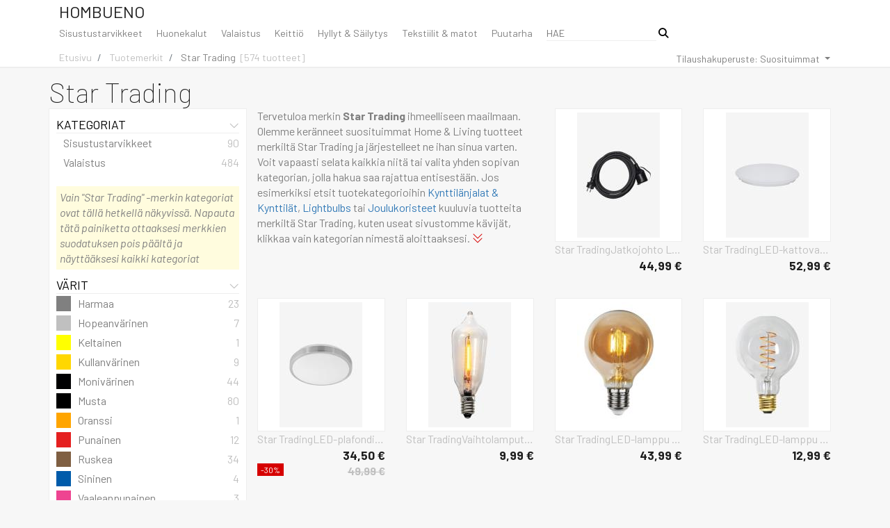

--- FILE ---
content_type: text/html; charset=utf-8
request_url: https://hombueno.fi/b/19954-star-trading/
body_size: 91522
content:


<!DOCTYPE html>

<html>
<head>
	<meta name="viewport" content="width=device-width,minimum-scale=1">
	<title>Star Trading  - Hombueno</title>
	<!-- Global site tag (gtag.js) - Google Analytics -->
	<script async src="https://www.googletagmanager.com/gtag/js?id=UA-263021-57"></script>
	<script>
		window.dataLayer = window.dataLayer || [];
		function gtag() { dataLayer.push(arguments); }
		gtag('js', new Date());

		gtag('config', 'UA-263021-57');
		gtag('config', 'AW-1068442526');
	</script>
	<link rel="stylesheet" href="https://stackpath.bootstrapcdn.com/bootstrap/4.3.1/css/bootstrap.min.css" integrity="sha384-ggOyR0iXCbMQv3Xipma34MD+dH/1fQ784/j6cY/iJTQUOhcWr7x9JvoRxT2MZw1T" crossorigin="anonymous">
	<link rel="stylesheet" href="/CSS/Style.css" />
	<link rel="stylesheet" href="/CSS/ProductBrowser.css" />
	<link rel="stylesheet" href="/CSS/AC.css" />
	<link rel="stylesheet" href="/CSS/MediaQueries.css" />
	<link rel="preconnect" href="https://fonts.googleapis.com">
	<link rel="preconnect" href="https://fonts.gstatic.com" crossorigin>
	<link href="https://fonts.googleapis.com/css2?family=Barlow:ital,wght@0,100;0,400;0,700;1,400&display=swap" rel="stylesheet">

	<script src="https://s.hombueno.fi/JavaScript/zBase.ashx?wid=30"></script>
	<script type="text/javascript" src="/JavaScript/Init.js"></script>
</head>
<body>
	<div id="top">
		<div id="header">
			<div id="header-content" class="container">
				<a href="/" class="page-title">Hombueno</a>
			</div>
		</div>
		<div id="top-menu">
			<div class="container" style="position: relative;">

				<div class="small-screen row" style="display: none;" id="SmallScreenTopContainer">
					<div class="col-3">
						<a id="simple-menu" href="#sidr" class="menu-link"><i class="fal fa-bars icon"></i></a>
						
					</div>
					<div class="col-6" id="liSmallScreenLogoContainer">
						<a href="/" class="page-title">Hombueno</a>
					</div>
					<div class="col-3" style="text-align: right;">
						<a href="javascript:void(0);" onclick="InitiateSmallScreenSearch();" class="search-icon"><i class="fal fa-search icon"></i></a>
					</div>
				</div>
				<ul class="big-screen contains-category-menu-items">
					<li style="display: none;" id="top-menu-logo">
						<a href="/" class="page-title">
							H
						</a>
					</li>
						<li class="category-item menu-item" data-category-id="225">
							<a class="top-menu-category top-menu-item" aria-current="page" href="/c/225-sisustustarvikkeet/" title="Sisustustarvikkeet">
								Sisustustarvikkeet
							</a>
						</li>
						<li class="category-item menu-item" data-category-id="232">
							<a class="top-menu-category top-menu-item" aria-current="page" href="/c/232-huonekalut/" title="Huonekalut">
								Huonekalut
							</a>
						</li>
						<li class="category-item menu-item" data-category-id="233">
							<a class="top-menu-category top-menu-item" aria-current="page" href="/c/233-valaistus/" title="Valaistus">
								Valaistus
							</a>
						</li>
						<li class="category-item menu-item" data-category-id="240">
							<a class="top-menu-category top-menu-item" aria-current="page" href="/c/240-keittio/" title="Keitti&#xF6;">
								Keitti&#xF6;
							</a>
						</li>
						<li class="category-item menu-item" data-category-id="335">
							<a class="top-menu-category top-menu-item" aria-current="page" href="/c/335-hyllyt-sailytys/" title="Hyllyt &amp; S&#xE4;ilytys">
								Hyllyt &amp; S&#xE4;ilytys
							</a>
						</li>
						<li class="category-item menu-item" data-category-id="379">
							<a class="top-menu-category top-menu-item" aria-current="page" href="/c/379-tekstiilit-matot/" title="Tekstiilit &amp; matot">
								Tekstiilit &amp; matot
							</a>
						</li>
						<li class="category-item menu-item" data-category-id="421">
							<a class="top-menu-category top-menu-item" aria-current="page" href="/c/421-puutarha/" title="Puutarha">
								Puutarha
							</a>
						</li>
					<li>
						<form action="/s" method="post" id="search-container">
							<input type="text" id="txtSearch" name="searchString" placeholder="Hae" autocomplete="off">
							<button type="submit" id="btnSearch">
								<i class="fa fa-search"></i>
							</button>

						</form>
					</li>
				</ul>
				<div id="top-menu-dropdown">
					<div class="container">
						<div class="content row">
							<div class="col-8">
								<div class="header">
									Kategoriat
								</div>
								<ul id="top-menu-dropdown-categories">
								</ul>
							</div>
							<div class="col-4">
								<div class="header">
									Tuotemerkit
								</div>
								<ul id="top-menu-dropdown-brands">
								</ul>
							</div>
						</div>
					</div>
				</div>
				<div id="divMenuItemContent">

				</div>
				<span id="spnTest" style="display: none;"></span>
			</div>
			<div class="floatstop"></div>

		</div>
		<div id="divTopInfoBar" class="container">
			<div class="row">
				<div class="col-12 col-sm-9">
							<nav aria-label="breadcrumb" style="float: left;">
								<ol class="breadcrumb">

											<li class="breadcrumb-item" aria-current="page">
												<a href="/">
													Etusivu
												</a>
											</li>
											<li class="breadcrumb-item" aria-current="page">
												<a href="/b/">
													Tuotemerkit
												</a>
											</li>
											<li class="breadcrumb-item active" aria-current="page">
												<a href="/b/19954-star-trading/">
													Star Trading
												</a>
											</li>
								</ol>
							</nav>
								<div class="total-product-count-container" id="divProductBrowserProductCount">
									&nbsp;
									[<div class="filtered-product-count" style="display: none;"><span class="total-product-count">574</span><span> / </span></div><span id="spnTotalProductCountWithoutFilters">574</span> <span class="d-xs-none">tuotteet</span>]
								</div>
				</div>

					<div class="dropdown col-sm-3 d-none d-sm-block right" id="divBigScreenOrderByContainer">
						<button class="btn btn-default btn-sm dropdown-toggle" type="button" data-toggle="dropdown" aria-haspopup="true" aria-expanded="false" data-dropdown-content-id="divFilterOrderBy">
							<span>Tilaushakuperuste: </span>
							<span class="filter-property-label" data-filter-property="OrderBy">
								Suosituimmat
							</span>
						</button>
						<div id="divFilterOrderBy" class="dropdown-content dropdown-menu" style="padding: 0;">
							<ul class="listbox filter-item-container" data-filter-property="OrderBy">
									<li data-filter-item-id="1" data-filter-property="OrderBy" class="dropdown-item">Suosituimmat</li>
									<li data-filter-item-id="2" data-filter-property="OrderBy" class="dropdown-item">Uusimmat</li>
									<li data-filter-item-id="3" data-filter-property="OrderBy" class="dropdown-item">Vanhimmat</li>
									<li data-filter-item-id="4" data-filter-property="OrderBy" class="dropdown-item">Edullisimmat</li>
									<li data-filter-item-id="5" data-filter-property="OrderBy" class="dropdown-item">Kalleimmat</li>
									<li data-filter-item-id="6" data-filter-property="OrderBy" class="dropdown-item">Suurin alennus</li>
							</ul>
						</div>
					</div>

			</div>
		</div>
	</div>

	<div class="container">
		<div class="row">
			<div id="content-top-ad-placeholder"></div>
		</div>
	</div>
	<div id="content" class="container unboxed">
				<h1>Star Trading</h1>



<div class="row">

	<div class="col-md-3 d-none d-lg-block" id="divProductBrowserMenu">
		
		<div class="content" id="divProductFiltersBigScreen">
			<div class="filter-container">
				<div class="filter-header collapsible" onclick="ToggleMenu(this, '#ProductBrowserCategoryList');">
					Kategoriat
					<i class="fal fa-angle-down icon"></i>
				</div>

				<ul id="ProductBrowserCategoryList" class="filter-item-container">
							<li>
								<a href="/b/19954-star-trading/225-sisustustarvikkeet/" title="Star Trading Sisustustarvikkeet" data-category-id="225">
									<span>
										Sisustustarvikkeet
									</span>
									<span class="product-count">90</span>
								</a>
							</li>
							<li>
								<a href="/b/19954-star-trading/233-valaistus/" title="Star Trading Valaistus" data-category-id="233">
									<span>
										Valaistus
									</span>
									<span class="product-count">484</span>
								</a>
							</li>

				</ul>

					<a href="/c/215-koti/" class="only-brand-categories">
						Vain &quot;Star Trading&quot; -merkin kategoriat ovat t&#xE4;ll&#xE4; hetkell&#xE4; n&#xE4;kyviss&#xE4;. Napauta t&#xE4;t&#xE4; painiketta ottaaksesi merkkien suodatuksen pois p&#xE4;&#xE4;lt&#xE4; ja n&#xE4;ytt&#xE4;&#xE4;ksesi kaikki kategoriat
					</a>
			</div>

			<div class="filter-container">
				<div class="filter-header collapsible" onclick="ToggleMenu(this, '#ProductBrowserColorList');">
					V&#xE4;rit
					<i class="fal fa-angle-down icon"></i>
				</div>
				<ul class="filter-item-container" id="ProductBrowserColorList" data-filter-property="ColorIds">

							<li class="color-filter-box filter-item" data-filter-item-id="6" title="Harmaa">
								<input type="checkbox" id="cbFilterColor6" class="filter-control filter-checkbox" data-filter-item-id="6" data-filter-item-title="Harmaa" data-filter-item-url-name="harmaa" data-filter-property="ColorIds" />
								<label for="cbFilterColor6" class="filter-color-label6" style="border-left-color: #808080;">
										
									<span>
										Harmaa
									</span>
									<span class="product-count">23</span>
									<a href="/b/19954-star-trading/co/harmaa/">
										Star Trading
									</a>
								</label>
							</li>
							<li class="color-filter-box filter-item" data-filter-item-id="11" title="Hopeanv&#xE4;rinen">
								<input type="checkbox" id="cbFilterColor11" class="filter-control filter-checkbox" data-filter-item-id="11" data-filter-item-title="Hopeanv&#xE4;rinen" data-filter-item-url-name="hopeanvarinen" data-filter-property="ColorIds" />
								<label for="cbFilterColor11" class="filter-color-label11" style="border-left-color: #C0C0C0;">
										
									<span>
										Hopeanv&#xE4;rinen
									</span>
									<span class="product-count">7</span>
									<a href="/b/19954-star-trading/co/hopeanvarinen/">
										Star Trading
									</a>
								</label>
							</li>
							<li class="color-filter-box filter-item" data-filter-item-id="13" title="Keltainen">
								<input type="checkbox" id="cbFilterColor13" class="filter-control filter-checkbox" data-filter-item-id="13" data-filter-item-title="Keltainen" data-filter-item-url-name="keltainen" data-filter-property="ColorIds" />
								<label for="cbFilterColor13" class="filter-color-label13" style="border-left-color: #FFFF00;">
										
									<span>
										Keltainen
									</span>
									<span class="product-count">1</span>
									<a href="/b/19954-star-trading/co/keltainen/">
										Star Trading
									</a>
								</label>
							</li>
							<li class="color-filter-box filter-item" data-filter-item-id="10" title="Kullanv&#xE4;rinen">
								<input type="checkbox" id="cbFilterColor10" class="filter-control filter-checkbox" data-filter-item-id="10" data-filter-item-title="Kullanv&#xE4;rinen" data-filter-item-url-name="kullanvarinen" data-filter-property="ColorIds" />
								<label for="cbFilterColor10" class="filter-color-label10" style="border-left-color: #FFD700;">
										
									<span>
										Kullanv&#xE4;rinen
									</span>
									<span class="product-count">9</span>
									<a href="/b/19954-star-trading/co/kullanvarinen/">
										Star Trading
									</a>
								</label>
							</li>
							<li class="color-filter-box filter-item" data-filter-item-id="14" title="Moniv&#xE4;rinen">
								<input type="checkbox" id="cbFilterColor14" class="filter-control filter-checkbox" data-filter-item-id="14" data-filter-item-title="Moniv&#xE4;rinen" data-filter-item-url-name="monivarinen" data-filter-property="ColorIds" />
								<label for="cbFilterColor14" class="filter-color-label14" style="border-left-color: #000001;">
										
									<span>
										Moniv&#xE4;rinen
									</span>
									<span class="product-count">44</span>
									<a href="/b/19954-star-trading/co/monivarinen/">
										Star Trading
									</a>
								</label>
							</li>
							<li class="color-filter-box filter-item" data-filter-item-id="4" title="Musta">
								<input type="checkbox" id="cbFilterColor4" class="filter-control filter-checkbox" data-filter-item-id="4" data-filter-item-title="Musta" data-filter-item-url-name="musta" data-filter-property="ColorIds" />
								<label for="cbFilterColor4" class="filter-color-label4" style="border-left-color: #000000;">
										
									<span>
										Musta
									</span>
									<span class="product-count">80</span>
									<a href="/b/19954-star-trading/co/musta/">
										Star Trading
									</a>
								</label>
							</li>
							<li class="color-filter-box filter-item" data-filter-item-id="12" title="Oranssi">
								<input type="checkbox" id="cbFilterColor12" class="filter-control filter-checkbox" data-filter-item-id="12" data-filter-item-title="Oranssi" data-filter-item-url-name="oranssi" data-filter-property="ColorIds" />
								<label for="cbFilterColor12" class="filter-color-label12" style="border-left-color: #FFA500;">
										
									<span>
										Oranssi
									</span>
									<span class="product-count">1</span>
									<a href="/b/19954-star-trading/co/oranssi/">
										Star Trading
									</a>
								</label>
							</li>
							<li class="color-filter-box filter-item" data-filter-item-id="1" title="Punainen">
								<input type="checkbox" id="cbFilterColor1" class="filter-control filter-checkbox" data-filter-item-id="1" data-filter-item-title="Punainen" data-filter-item-url-name="punainen" data-filter-property="ColorIds" />
								<label for="cbFilterColor1" class="filter-color-label1" style="border-left-color: #e52020;">
										
									<span>
										Punainen
									</span>
									<span class="product-count">12</span>
									<a href="/b/19954-star-trading/co/punainen/">
										Star Trading
									</a>
								</label>
							</li>
							<li class="color-filter-box filter-item" data-filter-item-id="7" title="Ruskea">
								<input type="checkbox" id="cbFilterColor7" class="filter-control filter-checkbox" data-filter-item-id="7" data-filter-item-title="Ruskea" data-filter-item-url-name="ruskea" data-filter-property="ColorIds" />
								<label for="cbFilterColor7" class="filter-color-label7" style="border-left-color: #7f5f42;">
										
									<span>
										Ruskea
									</span>
									<span class="product-count">34</span>
									<a href="/b/19954-star-trading/co/ruskea/">
										Star Trading
									</a>
								</label>
							</li>
							<li class="color-filter-box filter-item" data-filter-item-id="3" title="Sininen">
								<input type="checkbox" id="cbFilterColor3" class="filter-control filter-checkbox" data-filter-item-id="3" data-filter-item-title="Sininen" data-filter-item-url-name="sininen" data-filter-property="ColorIds" />
								<label for="cbFilterColor3" class="filter-color-label3" style="border-left-color: #005baa;">
										
									<span>
										Sininen
									</span>
									<span class="product-count">4</span>
									<a href="/b/19954-star-trading/co/sininen/">
										Star Trading
									</a>
								</label>
							</li>
							<li class="color-filter-box filter-item" data-filter-item-id="9" title="Vaaleanpunainen">
								<input type="checkbox" id="cbFilterColor9" class="filter-control filter-checkbox" data-filter-item-id="9" data-filter-item-title="Vaaleanpunainen" data-filter-item-url-name="vaaleanpunainen" data-filter-property="ColorIds" />
								<label for="cbFilterColor9" class="filter-color-label9" style="border-left-color: #ee4491;">
										
									<span>
										Vaaleanpunainen
									</span>
									<span class="product-count">3</span>
									<a href="/b/19954-star-trading/co/vaaleanpunainen/">
										Star Trading
									</a>
								</label>
							</li>
							<li class="color-filter-box filter-item" data-filter-item-id="5" title="Valkoinen">
								<input type="checkbox" id="cbFilterColor5" class="filter-control filter-checkbox" data-filter-item-id="5" data-filter-item-title="Valkoinen" data-filter-item-url-name="valkoinen" data-filter-property="ColorIds" />
								<label for="cbFilterColor5" class="filter-color-label5" style="border-left-color: #ffffff;">
										
									<span>
										Valkoinen
									</span>
									<span class="product-count">76</span>
									<a href="/b/19954-star-trading/co/valkoinen/">
										Star Trading
									</a>
								</label>
							</li>
							<li class="color-filter-box filter-item" data-filter-item-id="2" title="Vihre&#xE4;">
								<input type="checkbox" id="cbFilterColor2" class="filter-control filter-checkbox" data-filter-item-id="2" data-filter-item-title="Vihre&#xE4;" data-filter-item-url-name="vihrea" data-filter-property="ColorIds" />
								<label for="cbFilterColor2" class="filter-color-label2" style="border-left-color: #289546;">
										
									<span>
										Vihre&#xE4;
									</span>
									<span class="product-count">24</span>
									<a href="/b/19954-star-trading/co/vihrea/">
										Star Trading
									</a>
								</label>
							</li>

				</ul>
			</div>
				




			<div class="filter-container">
				<div class="filter-header collapsible" onclick="ToggleMenu(this, '#ProductBrowserDiscountListContainer');">
					Alennus
					<i class="fal fa-angle-up"></i>
				</div>
				<div id="ProductBrowserDiscountListContainer" class="dropdown-content collapse" style="padding: 0;" data-filter-property="MinimumDiscount">
					<ul class="listbox filter-item-container" data-filter-property="MinimumDiscount">
								<li data-filter-item-id="0" data-filter-item-title="Alennus 0&#x2013;99 % [Kaikki]" data-filter-property="MinimumDiscount" id="liMinimumDiscount0">
									Alennus 0&#x2013;99 % [Kaikki]
								</li>
								<li data-filter-item-id="10" data-filter-item-title="10 %:n alennus" data-filter-property="MinimumDiscount" id="liMinimumDiscount10">
									V&#xE4;hint&#xE4;&#xE4;n 10 % alennus
								</li>
								<li data-filter-item-id="25" data-filter-item-title="25 %:n alennus" data-filter-property="MinimumDiscount" id="liMinimumDiscount25">
									V&#xE4;hint&#xE4;&#xE4;n 25 % alennus
								</li>
								<li data-filter-item-id="50" data-filter-item-title="50 %:n alennus" data-filter-property="MinimumDiscount" id="liMinimumDiscount50">
									V&#xE4;hint&#xE4;&#xE4;n 50 % alennus
								</li>
								<li data-filter-item-id="75" data-filter-item-title="75 %:n alennus" data-filter-property="MinimumDiscount" id="liMinimumDiscount75">
									V&#xE4;hint&#xE4;&#xE4;n 75 % alennus
								</li>
								<li data-filter-item-id="80" data-filter-item-title="80 %:n alennus" data-filter-property="MinimumDiscount" id="liMinimumDiscount80">
									V&#xE4;hint&#xE4;&#xE4;n 80 % alennus
								</li>
								<li data-filter-item-id="90" data-filter-item-title="90 %:n alennus" data-filter-property="MinimumDiscount" id="liMinimumDiscount90">
									V&#xE4;hint&#xE4;&#xE4;n 90 % alennus
								</li>
					</ul>
				</div>
			</div>
			
		</div>
	</div>
	<div class="col-lg-9 col-12" id="divProductContainer">
		<div class="row" id="divFiltersAboveProducts">
			<div class="col-6 col-lg-12 col_1">
				
				<a href="javascript:void(0);" class="btn btn-default btn-sm" id="SmallScreenFilterButton" onclick="$.sidr('side-menu').open();">
						<i class="fal fa-filter icon"></i>
						Suodattimet
					</a>
				<div id="divFilterCloud" class="clearfix filter-cloud">
					
				</div>
			</div>	
			<div class="d-lg-none d-block col-6 col_2" id="divSmallScreenOrderByContainer">
			</div>
		</div>


		<div id="divProducts" class="product-view row">



		<div class="description-part col-lg-6 col-md-8 col-12">
			<p>Tervetuloa merkin <b>Star Trading</b> ihmeelliseen maailmaan. Olemme keränneet suosituimmat Home & Living tuotteet merkiltä Star Trading ja järjestelleet ne ihan sinua varten.
Voit vapaasti selata kaikkia niitä tai valita yhden sopivan kategorian, jolla hakua saa rajattua entisestään. Jos esimerkiksi etsit tuotekategorioihin <a href="/b/19954-star-trading/227-kynttilanjalat-kynttilat/" title="Star Trading Kynttilänjalat & Kynttilät">Kynttilänjalat & Kynttilät</a>, <a href="/b/19954-star-trading/581-lightbulbs/" title="Star Trading Lightbulbs">Lightbulbs</a> tai <a href="/b/19954-star-trading/477-joulukoristeet/" title="Star Trading Joulukoristeet">Joulukoristeet</a> kuuluvia tuotteita merkiltä Star Trading, kuten useat sivustomme kävijät, klikkaa vain kategorian nimestä aloittaaksesi.										</p>
			<i class="fa-light fa-chevrons-down"></i>
		</div>
	<div class="col-lg-3 col-md-4 col-6">
		<div class="productbox productbox0" data-product-id="244809152" data-aid="245" data-redirect-source="" data-go-url="https://go.hombueno.fi/g/?wid=30&amp;pid=244809152">

			<div class="image">
				<a href="/p/244809152-star-tradingjatkojohto-lungomustatarvikkeet-homeroom/">
					
					<img src="https://s1.hombueno.fi/i/249/244809152_c.jpg?h=180" alt="Star TradingJatkojohto LungoMustaTarvikkeet- Homeroom" />					
				</a>
			</div>
		<div class="info">
			<a href="/p/244809152-star-tradingjatkojohto-lungomustatarvikkeet-homeroom/" class="title" title="Star TradingJatkojohto LungoMustaTarvikkeet- Homeroom">
				Star TradingJatkojohto LungoMustaTarvikkeet- Homeroom
			</a>
			<a href="/p/244809152-star-tradingjatkojohto-lungomustatarvikkeet-homeroom/" class="price">44,99 &#x20AC;</a>
		</div>

		</div>
	</div>	<div class="col-lg-3 col-md-4 col-6">
		<div class="productbox odd productbox1" data-product-id="244819582" data-aid="245" data-redirect-source="" data-go-url="https://go.hombueno.fi/g/?wid=30&amp;pid=244819582">

			<div class="image">
				<a href="/p/244819582-star-tradingled-kattovalaisin-integravalkoinenplafondit-homeroom/">
					
					<img src="https://s2.hombueno.fi/i/249/244819582_c.jpg?h=180" alt="Star TradingLED-kattovalaisin IntegraValkoinenPlafondit- Homeroom" />					
				</a>
			</div>
		<div class="info">
			<a href="/p/244819582-star-tradingled-kattovalaisin-integravalkoinenplafondit-homeroom/" class="title" title="Star TradingLED-kattovalaisin IntegraValkoinenPlafondit- Homeroom">
				Star TradingLED-kattovalaisin IntegraValkoinenPlafondit- Homeroom
			</a>
			<a href="/p/244819582-star-tradingled-kattovalaisin-integravalkoinenplafondit-homeroom/" class="price">52,99 &#x20AC;</a>
		</div>

		</div>
	</div>	<div class="col-lg-3 col-md-4 col-6">
		<div class="productbox productbox2" data-product-id="258986593" data-aid="245" data-redirect-source="" data-go-url="https://go.hombueno.fi/g/?wid=30&amp;pid=258986593">

			<div class="image">
				<a href="/p/258986593-star-tradingled-plafondi-integra-ceilingvalkoinenplafondit-homeroom/">
					
					<img src="https://s3.hombueno.fi/i/249/258986593_c.jpg?h=180" alt="Star TradingLED-plafondi Integra CeilingValkoinenPlafondit- Homeroom" />					
				</a>
			</div>
		<div class="info">
			<a href="/p/258986593-star-tradingled-plafondi-integra-ceilingvalkoinenplafondit-homeroom/" class="title" title="Star TradingLED-plafondi Integra CeilingValkoinenPlafondit- Homeroom">
				Star TradingLED-plafondi Integra CeilingValkoinenPlafondit- Homeroom
			</a>
			<a href="/p/258986593-star-tradingled-plafondi-integra-ceilingvalkoinenplafondit-homeroom/" class="price">34,50 &#x20AC;</a>
				<div class="discount-badge">-30%</div>
				<a href="/p/258986593-star-tradingled-plafondi-integra-ceilingvalkoinenplafondit-homeroom/" class="price previous-price">49,99 &#x20AC;</a>
		</div>

		</div>
	</div>	<div class="col-lg-3 col-md-4 col-6">
		<div class="productbox odd productbox3" data-product-id="244810371" data-aid="245" data-redirect-source="" data-go-url="https://go.hombueno.fi/g/?wid=30&amp;pid=244810371">

			<div class="image">
				<a href="/p/244810371-star-tradingvaihtolamput-led-universal,-2-pakk.lapinakyvavalonlahteet-lamput-homeroom/">
					
					<img src="https://s4.hombueno.fi/i/249/244810371_c.jpg?h=180" alt="Star TradingVaihtolamput LED Universal, 2/pakk.L&#xE4;pin&#xE4;kyv&#xE4;Valonl&#xE4;hteet ..." />					
				</a>
			</div>
		<div class="info">
			<a href="/p/244810371-star-tradingvaihtolamput-led-universal,-2-pakk.lapinakyvavalonlahteet-lamput-homeroom/" class="title" title="Star TradingVaihtolamput LED Universal, 2/pakk.L&#xE4;pin&#xE4;kyv&#xE4;Valonl&#xE4;hteet &amp; lamput- Homeroom">
				Star TradingVaihtolamput LED Universal, 2/pakk.L&#xE4;pin&#xE4;kyv&#xE4;Valonl&#xE4;hteet &amp; lamput- Homeroom
			</a>
			<a href="/p/244810371-star-tradingvaihtolamput-led-universal,-2-pakk.lapinakyvavalonlahteet-lamput-homeroom/" class="price">9,99 &#x20AC;</a>
		</div>

		</div>
	</div>	<div class="col-lg-3 col-md-4 col-6">
		<div class="productbox productbox4" data-product-id="244811029" data-aid="245" data-redirect-source="" data-go-url="https://go.hombueno.fi/g/?wid=30&amp;pid=244811029">

			<div class="image">
				<a href="/p/244811029-star-tradingled-lamppu-e27-24-v-low-voltage-g80ruskeavalonlahteet-lamput-homeroom/">
					
					<img src="https://s5.hombueno.fi/i/249/244811029_c.jpg?h=180" alt="Star TradingLED-lamppu E27 24 V LOW VOLTAGE G80RuskeaValonl&#xE4;hteet &amp; la..." />					
				</a>
			</div>
		<div class="info">
			<a href="/p/244811029-star-tradingled-lamppu-e27-24-v-low-voltage-g80ruskeavalonlahteet-lamput-homeroom/" class="title" title="Star TradingLED-lamppu E27 24 V LOW VOLTAGE G80RuskeaValonl&#xE4;hteet &amp; lamput- Homeroom">
				Star TradingLED-lamppu E27 24 V LOW VOLTAGE G80RuskeaValonl&#xE4;hteet &amp; lamput- Homeroom
			</a>
			<a href="/p/244811029-star-tradingled-lamppu-e27-24-v-low-voltage-g80ruskeavalonlahteet-lamput-homeroom/" class="price">43,99 &#x20AC;</a>
		</div>

		</div>
	</div>	<div class="col-lg-3 col-md-4 col-6">
		<div class="productbox odd productbox5" data-product-id="244813068" data-aid="245" data-redirect-source="" data-go-url="https://go.hombueno.fi/g/?wid=30&amp;pid=244813068">

			<div class="image">
				<a href="/p/244813068-star-tradingled-lamppu-e27-g95-decoled-spiral-clear-3-step-memorylapinakyvavalonlahteet-/">
					
					<img src="https://s1.hombueno.fi/i/249/244813068_c.jpg?h=180" alt="Star TradingLED-lamppu E27 G95 Decoled Spiral Clear 3-step memoryL&#xE4;pin..." />					
				</a>
			</div>
		<div class="info">
			<a href="/p/244813068-star-tradingled-lamppu-e27-g95-decoled-spiral-clear-3-step-memorylapinakyvavalonlahteet-/" class="title" title="Star TradingLED-lamppu E27 G95 Decoled Spiral Clear 3-step memoryL&#xE4;pin&#xE4;kyv&#xE4;Valonl&#xE4;hteet &amp; lamput- Homeroom">
				Star TradingLED-lamppu E27 G95 Decoled Spiral Clear 3-step memoryL&#xE4;pin&#xE4;kyv&#xE4;Valonl&#xE4;hteet &amp; lamput- Homeroom
			</a>
			<a href="/p/244813068-star-tradingled-lamppu-e27-g95-decoled-spiral-clear-3-step-memorylapinakyvavalonlahteet-/" class="price">12,99 &#x20AC;</a>
		</div>

		</div>
	</div>	<div class="col-lg-3 col-md-4 col-6">
		<div class="productbox productbox6" data-product-id="244812236" data-aid="245" data-redirect-source="" data-go-url="https://go.hombueno.fi/g/?wid=30&amp;pid=244812236">

			<div class="image">
				<a href="/p/244812236-star-tradinglampunvarjostin-vide-25-cmbeigelampunvarjostimet-homeroom/">
					
					<img src="https://s2.hombueno.fi/i/249/244812236_c.jpg?h=180" alt="Star TradingLampunvarjostin Vide 25 cmBeigeLampunvarjostimet- Homeroom" />					
				</a>
			</div>
		<div class="info">
			<a href="/p/244812236-star-tradinglampunvarjostin-vide-25-cmbeigelampunvarjostimet-homeroom/" class="title" title="Star TradingLampunvarjostin Vide 25 cmBeigeLampunvarjostimet- Homeroom">
				Star TradingLampunvarjostin Vide 25 cmBeigeLampunvarjostimet- Homeroom
			</a>
			<a href="/p/244812236-star-tradinglampunvarjostin-vide-25-cmbeigelampunvarjostimet-homeroom/" class="price">17,99 &#x20AC;</a>
		</div>

		</div>
	</div>	<div class="col-lg-3 col-md-4 col-6">
		<div class="productbox odd productbox7" data-product-id="244819577" data-aid="245" data-redirect-source="" data-go-url="https://go.hombueno.fi/g/?wid=30&amp;pid=244819577">

			<div class="image">
				<a href="/p/244819577-star-tradingled-e27-c100-line-kirkaslapinakyvavalonlahteet-lamput-homeroom/">
					
					<img src="https://s3.hombueno.fi/i/249/244819577_c.jpg?h=180" alt="Star TradingLED E27 C100 Line KirkasL&#xE4;pin&#xE4;kyv&#xE4;Valonl&#xE4;hteet &amp; lamput- H..." />					
				</a>
			</div>
		<div class="info">
			<a href="/p/244819577-star-tradingled-e27-c100-line-kirkaslapinakyvavalonlahteet-lamput-homeroom/" class="title" title="Star TradingLED E27 C100 Line KirkasL&#xE4;pin&#xE4;kyv&#xE4;Valonl&#xE4;hteet &amp; lamput- Homeroom">
				Star TradingLED E27 C100 Line KirkasL&#xE4;pin&#xE4;kyv&#xE4;Valonl&#xE4;hteet &amp; lamput- Homeroom
			</a>
			<a href="/p/244819577-star-tradingled-e27-c100-line-kirkaslapinakyvavalonlahteet-lamput-homeroom/" class="price">38,99 &#x20AC;</a>
		</div>

		</div>
	</div>		<div class="description-part col-lg-6 col-md-8 col-12">
			<h2>Merkin Star Trading alennus: tarjoukset ja alennukset</h2><p>Me täällä Hombueno-sivustolla keräämme ja näytämme KAIKKI oleelliset tuotteet merkiltä Star Trading, mutta jos haluat löytää hyvän tarjouksen, älä huoli, sillä meillä on useita hakusuodattimia. Niiden avulla voit selata pelkästään alennettuja tuotteita ja voit jopa määrittää, kuinka paljon haluat säästää. 					 Joten jos etsit <b>merkin Star Trading alennuksia</b>, paras paikka aloittaa on Hombueno!
</p>
			<i class="fa-light fa-chevrons-down"></i>
		</div>
	<div class="col-lg-3 col-md-4 col-6">
		<div class="productbox productbox8" data-product-id="248737311" data-aid="245" data-redirect-source="" data-go-url="https://go.hombueno.fi/g/?wid=30&amp;pid=248737311">

			<div class="image">
				<a href="/p/248737311-star-tradinggu10-mr16-3-vaiheinenvalkoinenvalonlahteet-lamput-homeroom/">
					
					<img src="https://s4.hombueno.fi/i/249/248737311_c.jpg?h=180" alt="Star TradingGU10 MR16 3-vaiheinenValkoinenValonl&#xE4;hteet &amp; lamput- Homer..." />					
				</a>
			</div>
		<div class="info">
			<a href="/p/248737311-star-tradinggu10-mr16-3-vaiheinenvalkoinenvalonlahteet-lamput-homeroom/" class="title" title="Star TradingGU10 MR16 3-vaiheinenValkoinenValonl&#xE4;hteet &amp; lamput- Homeroom">
				Star TradingGU10 MR16 3-vaiheinenValkoinenValonl&#xE4;hteet &amp; lamput- Homeroom
			</a>
			<a href="/p/248737311-star-tradinggu10-mr16-3-vaiheinenvalkoinenvalonlahteet-lamput-homeroom/" class="price">7,99 &#x20AC;</a>
		</div>

		</div>
	</div>	<div class="col-lg-3 col-md-4 col-6">
		<div class="productbox odd productbox9" data-product-id="250690738" data-aid="245" data-redirect-source="" data-go-url="https://go.hombueno.fi/g/?wid=30&amp;pid=250690738">

			<div class="image">
				<a href="/p/250690738-star-tradingled-e14-t26-30lm-smokemustavalonlahteet-lamput-homeroom/">
					
					<img src="https://s5.hombueno.fi/i/249/250690738_c.jpg?h=180" alt="Star TradingLED E14 T26 30lm SmokeMustaValonl&#xE4;hteet &amp; lamput- Homeroom" />					
				</a>
			</div>
		<div class="info">
			<a href="/p/250690738-star-tradingled-e14-t26-30lm-smokemustavalonlahteet-lamput-homeroom/" class="title" title="Star TradingLED E14 T26 30lm SmokeMustaValonl&#xE4;hteet &amp; lamput- Homeroom">
				Star TradingLED E14 T26 30lm SmokeMustaValonl&#xE4;hteet &amp; lamput- Homeroom
			</a>
			<a href="/p/250690738-star-tradingled-e14-t26-30lm-smokemustavalonlahteet-lamput-homeroom/" class="price">6,99 &#x20AC;</a>
		</div>

		</div>
	</div>	<div class="col-lg-3 col-md-4 col-6">
		<div class="productbox productbox10" data-product-id="256769642" data-aid="245" data-redirect-source="" data-go-url="https://go.hombueno.fi/g/?wid=30&amp;pid=256769642">

			<div class="image">
				<a href="/p/256769642-star-tradinge14-t26-30lm-amber-7-kpl.lapinakyvavalonlahteet-lamput-homeroom/">
					
					<img src="https://s1.hombueno.fi/i/249/256769642_c.jpg?h=180" alt="Star TradingE14 T26 30lm Amber 7 kpl.L&#xE4;pin&#xE4;kyv&#xE4;Valonl&#xE4;hteet &amp; lamput- ..." />					
				</a>
			</div>
		<div class="info">
			<a href="/p/256769642-star-tradinge14-t26-30lm-amber-7-kpl.lapinakyvavalonlahteet-lamput-homeroom/" class="title" title="Star TradingE14 T26 30lm Amber 7 kpl.L&#xE4;pin&#xE4;kyv&#xE4;Valonl&#xE4;hteet &amp; lamput- Homeroom">
				Star TradingE14 T26 30lm Amber 7 kpl.L&#xE4;pin&#xE4;kyv&#xE4;Valonl&#xE4;hteet &amp; lamput- Homeroom
			</a>
			<a href="/p/256769642-star-tradinge14-t26-30lm-amber-7-kpl.lapinakyvavalonlahteet-lamput-homeroom/" class="price">37,99 &#x20AC;</a>
		</div>

		</div>
	</div>	<div class="col-lg-3 col-md-4 col-6">
		<div class="productbox odd productbox11" data-product-id="256769646" data-aid="245" data-redirect-source="" data-go-url="https://go.hombueno.fi/g/?wid=30&amp;pid=256769646">

			<div class="image">
				<a href="/p/256769646-star-tradinge27-g95-80lm-plainlapinakyvavalonlahteet-lamput-homeroom/">
					
					<img src="https://s2.hombueno.fi/i/249/256769646_c.jpg?h=180" alt="Star TradingE27 G95 80lm PlainL&#xE4;pin&#xE4;kyv&#xE4;Valonl&#xE4;hteet &amp; lamput- Homeroo..." />					
				</a>
			</div>
		<div class="info">
			<a href="/p/256769646-star-tradinge27-g95-80lm-plainlapinakyvavalonlahteet-lamput-homeroom/" class="title" title="Star TradingE27 G95 80lm PlainL&#xE4;pin&#xE4;kyv&#xE4;Valonl&#xE4;hteet &amp; lamput- Homeroom">
				Star TradingE27 G95 80lm PlainL&#xE4;pin&#xE4;kyv&#xE4;Valonl&#xE4;hteet &amp; lamput- Homeroom
			</a>
			<a href="/p/256769646-star-tradinge27-g95-80lm-plainlapinakyvavalonlahteet-lamput-homeroom/" class="price">10,99 &#x20AC;</a>
		</div>

		</div>
	</div>	<div class="col-lg-3 col-md-4 col-6">
		<div class="productbox productbox12" data-product-id="258446306" data-aid="245" data-redirect-source="" data-go-url="https://go.hombueno.fi/g/?wid=30&amp;pid=258446306">

			<div class="image">
				<a href="/p/258446306-star-tradinge27-g125-soft-glow-3-vaiheinen.lapinakyvavalonlahteet-lamput-homeroom/">
					
					<img src="https://s3.hombueno.fi/i/249/258446306_c.jpg?h=180" alt="Star TradingE27 G125 Soft Glow 3-vaiheinen.L&#xE4;pin&#xE4;kyv&#xE4;Valonl&#xE4;hteet &amp; la..." />					
				</a>
			</div>
		<div class="info">
			<a href="/p/258446306-star-tradinge27-g125-soft-glow-3-vaiheinen.lapinakyvavalonlahteet-lamput-homeroom/" class="title" title="Star TradingE27 G125 Soft Glow 3-vaiheinen.L&#xE4;pin&#xE4;kyv&#xE4;Valonl&#xE4;hteet &amp; lamput- Homeroom">
				Star TradingE27 G125 Soft Glow 3-vaiheinen.L&#xE4;pin&#xE4;kyv&#xE4;Valonl&#xE4;hteet &amp; lamput- Homeroom
			</a>
			<a href="/p/258446306-star-tradinge27-g125-soft-glow-3-vaiheinen.lapinakyvavalonlahteet-lamput-homeroom/" class="price">18,99 &#x20AC;</a>
		</div>

		</div>
	</div>	<div class="col-lg-3 col-md-4 col-6">
		<div class="productbox odd productbox13" data-product-id="259801766" data-aid="245" data-redirect-source="" data-go-url="https://go.hombueno.fi/g/?wid=30&amp;pid=259801766">

			<div class="image">
				<a href="/p/259801766-star-tradingled-lamppu-e27-c150-colourmixruskeavalonlahteet-lamput-homeroom/">
					
					<img src="https://s4.hombueno.fi/i/249/259801766_c.jpg?h=180" alt="Star TradingLED-lamppu E27 C150 ColourMixRuskeaValonl&#xE4;hteet &amp; lamput- ..." />					
				</a>
			</div>
		<div class="info">
			<a href="/p/259801766-star-tradingled-lamppu-e27-c150-colourmixruskeavalonlahteet-lamput-homeroom/" class="title" title="Star TradingLED-lamppu E27 C150 ColourMixRuskeaValonl&#xE4;hteet &amp; lamput- Homeroom">
				Star TradingLED-lamppu E27 C150 ColourMixRuskeaValonl&#xE4;hteet &amp; lamput- Homeroom
			</a>
			<a href="/p/259801766-star-tradingled-lamppu-e27-c150-colourmixruskeavalonlahteet-lamput-homeroom/" class="price">79,99 &#x20AC;</a>
		</div>

		</div>
	</div>	<div class="col-lg-3 col-md-4 col-6">
		<div class="productbox productbox14" data-product-id="244810362" data-aid="245" data-redirect-source="" data-go-url="https://go.hombueno.fi/g/?wid=30&amp;pid=244810362">

			<div class="image">
				<a href="/p/244810362-star-tradingriippuvakoriste-honeycomb-30-cmvalkoinenkoriste-esineet-homeroom/">
					
					<img src="https://s5.hombueno.fi/i/249/244810362_c.jpg?h=180" alt="Star TradingRiippuvakoriste Honeycomb 30 cmValkoinenKoriste-esineet- H..." />					
				</a>
			</div>
		<div class="info">
			<a href="/p/244810362-star-tradingriippuvakoriste-honeycomb-30-cmvalkoinenkoriste-esineet-homeroom/" class="title" title="Star TradingRiippuvakoriste Honeycomb 30 cmValkoinenKoriste-esineet- Homeroom">
				Star TradingRiippuvakoriste Honeycomb 30 cmValkoinenKoriste-esineet- Homeroom
			</a>
			<a href="/p/244810362-star-tradingriippuvakoriste-honeycomb-30-cmvalkoinenkoriste-esineet-homeroom/" class="price">22,99 &#x20AC;</a>
		</div>

		</div>
	</div>	<div class="col-lg-3 col-md-4 col-6">
		<div class="productbox odd productbox15" data-product-id="256859244" data-aid="245" data-redirect-source="" data-go-url="https://go.hombueno.fi/g/?wid=30&amp;pid=256859244">

			<div class="image">
				<a href="/p/256859244-star-tradinglampunvarjostin-tove-23cmbeigelampunvarjostimet-homeroom/">
					
					<img src="https://s1.hombueno.fi/i/249/256859244_c.jpg?h=180" alt="Star TradingLampunvarjostin Tove 23cmBeigeLampunvarjostimet- Homeroom" />					
				</a>
			</div>
		<div class="info">
			<a href="/p/256859244-star-tradinglampunvarjostin-tove-23cmbeigelampunvarjostimet-homeroom/" class="title" title="Star TradingLampunvarjostin Tove 23cmBeigeLampunvarjostimet- Homeroom">
				Star TradingLampunvarjostin Tove 23cmBeigeLampunvarjostimet- Homeroom
			</a>
			<a href="/p/256859244-star-tradinglampunvarjostin-tove-23cmbeigelampunvarjostimet-homeroom/" class="price">27,99 &#x20AC;</a>
		</div>

		</div>
	</div>		<div class="description-part col-lg-6 col-md-8 col-12">
			<h2>Merkin Star Trading poistomyynnit</h2><p>Monissa maissa elää vahva perinne niin kutsutuista <b>poistomyymälöistä</b>, joissa merkit kuten Star Trading saattavat olla pysyvästi alennettuja. Yleensä omia suosikkimerkkejä myyviä poistomyymälöitä on vain pieni määrä, joten hyötyäkseen alhaisista hinnoista voi joutua matkaamaan kauas. Siitä syystä suosittelemme tavallisesti vilkaisemaan joidenkin verkkokauppojen valikoimaa ennen matkaamista <b>merkin Star Trading poistomyymälään</b>.</p>

			<i class="fa-light fa-chevrons-down"></i>
		</div>
	<div class="col-lg-3 col-md-4 col-6">
		<div class="productbox productbox16" data-product-id="256859246" data-aid="245" data-redirect-source="" data-go-url="https://go.hombueno.fi/g/?wid=30&amp;pid=256859246">

			<div class="image">
				<a href="/p/256859246-star-tradinglampunvarjostin-tove-33cmbeigelampunvarjostimet-homeroom/">
					
					<img src="https://s2.hombueno.fi/i/249/256859246_c.jpg?h=180" alt="Star TradingLampunvarjostin Tove 33cmBeigeLampunvarjostimet- Homeroom" />					
				</a>
			</div>
		<div class="info">
			<a href="/p/256859246-star-tradinglampunvarjostin-tove-33cmbeigelampunvarjostimet-homeroom/" class="title" title="Star TradingLampunvarjostin Tove 33cmBeigeLampunvarjostimet- Homeroom">
				Star TradingLampunvarjostin Tove 33cmBeigeLampunvarjostimet- Homeroom
			</a>
			<a href="/p/256859246-star-tradinglampunvarjostin-tove-33cmbeigelampunvarjostimet-homeroom/" class="price">49,99 &#x20AC;</a>
		</div>

		</div>
	</div>	<div class="col-lg-3 col-md-4 col-6">
		<div class="productbox odd productbox17" data-product-id="244810916" data-aid="245" data-redirect-source="" data-go-url="https://go.hombueno.fi/g/?wid=30&amp;pid=244810916">

			<div class="image">
				<a href="/p/244810916-star-tradingaurinkokennovalaisin-soliavalkoinenpoytavalaisimet-homeroom/">
					
					<img src="https://s3.hombueno.fi/i/249/244810916_c.jpg?h=180" alt="Star TradingAurinkokennovalaisin SoliaValkoinenP&#xF6;yt&#xE4;valaisimet- Homero..." />					
				</a>
			</div>
		<div class="info">
			<a href="/p/244810916-star-tradingaurinkokennovalaisin-soliavalkoinenpoytavalaisimet-homeroom/" class="title" title="Star TradingAurinkokennovalaisin SoliaValkoinenP&#xF6;yt&#xE4;valaisimet- Homeroom">
				Star TradingAurinkokennovalaisin SoliaValkoinenP&#xF6;yt&#xE4;valaisimet- Homeroom
			</a>
			<a href="/p/244810916-star-tradingaurinkokennovalaisin-soliavalkoinenpoytavalaisimet-homeroom/" class="price">53,99 &#x20AC;</a>
		</div>

		</div>
	</div>	<div class="col-lg-3 col-md-4 col-6">
		<div class="productbox productbox18" data-product-id="244814435" data-aid="245" data-redirect-source="" data-go-url="https://go.hombueno.fi/g/?wid=30&amp;pid=244814435">

			<div class="image">
				<a href="/p/244814435-star-tradingtarvike-granigbeigejoulukoristeet-homeroom/">
					
					<img src="https://s4.hombueno.fi/i/249/244814435_c.jpg?h=180" alt="Star TradingTarvike GranigBeigeJoulukoristeet- Homeroom" />					
				</a>
			</div>
		<div class="info">
			<a href="/p/244814435-star-tradingtarvike-granigbeigejoulukoristeet-homeroom/" class="title" title="Star TradingTarvike GranigBeigeJoulukoristeet- Homeroom">
				Star TradingTarvike GranigBeigeJoulukoristeet- Homeroom
			</a>
			<a href="/p/244814435-star-tradingtarvike-granigbeigejoulukoristeet-homeroom/" class="price">55,99 &#x20AC;</a>
		</div>

		</div>
	</div>	<div class="col-lg-3 col-md-4 col-6">
		<div class="productbox odd productbox19" data-product-id="244814984" data-aid="245" data-redirect-source="" data-go-url="https://go.hombueno.fi/g/?wid=30&amp;pid=244814984">

			<div class="image">
				<a href="/p/244814984-star-tradingkoynnos-lundavihreajoulukoristeet-homeroom/">
					
					<img src="https://s5.hombueno.fi/i/249/244814984_c.jpg?h=180" alt="Star TradingK&#xF6;ynn&#xF6;s LundaVihre&#xE4;Joulukoristeet- Homeroom" />					
				</a>
			</div>
		<div class="info">
			<a href="/p/244814984-star-tradingkoynnos-lundavihreajoulukoristeet-homeroom/" class="title" title="Star TradingK&#xF6;ynn&#xF6;s LundaVihre&#xE4;Joulukoristeet- Homeroom">
				Star TradingK&#xF6;ynn&#xF6;s LundaVihre&#xE4;Joulukoristeet- Homeroom
			</a>
			<a href="/p/244814984-star-tradingkoynnos-lundavihreajoulukoristeet-homeroom/" class="price">57,99 &#x20AC;</a>
		</div>

		</div>
	</div>	<div class="col-lg-3 col-md-4 col-6">
		<div class="productbox productbox20" data-product-id="244818928" data-aid="245" data-redirect-source="" data-go-url="https://go.hombueno.fi/g/?wid=30&amp;pid=244818928">

			<div class="image">
				<a href="/p/244818928-star-tradingpaperitahti-antiquevalkoinenjoulukoristeet-homeroom/">
					
					<img src="https://s1.hombueno.fi/i/249/244818928_c.jpg?h=180" alt="Star TradingPaperit&#xE4;hti AntiqueValkoinenJoulukoristeet- Homeroom" />					
				</a>
			</div>
		<div class="info">
			<a href="/p/244818928-star-tradingpaperitahti-antiquevalkoinenjoulukoristeet-homeroom/" class="title" title="Star TradingPaperit&#xE4;hti AntiqueValkoinenJoulukoristeet- Homeroom">
				Star TradingPaperit&#xE4;hti AntiqueValkoinenJoulukoristeet- Homeroom
			</a>
			<a href="/p/244818928-star-tradingpaperitahti-antiquevalkoinenjoulukoristeet-homeroom/" class="price">25,99 &#x20AC;</a>
		</div>

		</div>
	</div>	<div class="col-lg-3 col-md-4 col-6">
		<div class="productbox odd productbox21" data-product-id="244818982" data-aid="245" data-redirect-source="" data-go-url="https://go.hombueno.fi/g/?wid=30&amp;pid=244818982">

			<div class="image">
				<a href="/p/244818982-star-tradingkoriste,-puksipuuvihreajoulukoristeet-homeroom/">
					
					<img src="https://s2.hombueno.fi/i/249/244818982_c.jpg?h=180" alt="Star TradingKoriste, puksipuuVihre&#xE4;Joulukoristeet- Homeroom" />					
				</a>
			</div>
		<div class="info">
			<a href="/p/244818982-star-tradingkoriste,-puksipuuvihreajoulukoristeet-homeroom/" class="title" title="Star TradingKoriste, puksipuuVihre&#xE4;Joulukoristeet- Homeroom">
				Star TradingKoriste, puksipuuVihre&#xE4;Joulukoristeet- Homeroom
			</a>
			<a href="/p/244818982-star-tradingkoriste,-puksipuuvihreajoulukoristeet-homeroom/" class="price">124,99 &#x20AC;</a>
		</div>

		</div>
	</div>	<div class="col-lg-3 col-md-4 col-6">
		<div class="productbox productbox22" data-product-id="244819080" data-aid="245" data-redirect-source="" data-go-url="https://go.hombueno.fi/g/?wid=30&amp;pid=244819080">

			<div class="image">
				<a href="/p/244819080-star-tradingjoulukoriste-merryvillepunainenjoulukoristeet-homeroom/">
					
					<img src="https://s3.hombueno.fi/i/249/244819080_c.jpg?h=180" alt="Star TradingJoulukoriste MerryvillePunainenJoulukoristeet- Homeroom" />					
				</a>
			</div>
		<div class="info">
			<a href="/p/244819080-star-tradingjoulukoriste-merryvillepunainenjoulukoristeet-homeroom/" class="title" title="Star TradingJoulukoriste MerryvillePunainenJoulukoristeet- Homeroom">
				Star TradingJoulukoriste MerryvillePunainenJoulukoristeet- Homeroom
			</a>
			<a href="/p/244819080-star-tradingjoulukoriste-merryvillepunainenjoulukoristeet-homeroom/" class="price">75,99 &#x20AC;</a>
		</div>

		</div>
	</div>	<div class="col-lg-3 col-md-4 col-6">
		<div class="productbox odd productbox23" data-product-id="244814937" data-aid="245" data-redirect-source="" data-go-url="https://go.hombueno.fi/g/?wid=30&amp;pid=244814937">

			<div class="image">
				<a href="/p/244814937-star-tradingpoytavalaisin-orbymustapoytavalaisimet-homeroom/">
					
					<img src="https://s4.hombueno.fi/i/249/244814937_c.jpg?h=180" alt="Star TradingP&#xF6;yt&#xE4;valaisin OrbyMustaP&#xF6;yt&#xE4;valaisimet- Homeroom" />					
				</a>
			</div>
		<div class="info">
			<a href="/p/244814937-star-tradingpoytavalaisin-orbymustapoytavalaisimet-homeroom/" class="title" title="Star TradingP&#xF6;yt&#xE4;valaisin OrbyMustaP&#xF6;yt&#xE4;valaisimet- Homeroom">
				Star TradingP&#xF6;yt&#xE4;valaisin OrbyMustaP&#xF6;yt&#xE4;valaisimet- Homeroom
			</a>
			<a href="/p/244814937-star-tradingpoytavalaisin-orbymustapoytavalaisimet-homeroom/" class="price">119,99 &#x20AC;</a>
		</div>

		</div>
	</div>	<div class="col-lg-3 col-md-4 col-6">
		<div class="productbox productbox24" data-product-id="244827276" data-aid="245" data-redirect-source="" data-go-url="https://go.hombueno.fi/g/?wid=30&amp;pid=244827276">

			<div class="image">
				<a href="/p/244827276-star-tradingpoytalamppu-ronda-usbvalkoinenpoytavalaisimet-homeroom/">
					
					<img src="https://s5.hombueno.fi/i/249/244827276_c.jpg?h=180" alt="Star TradingP&#xF6;yt&#xE4;lamppu Ronda UsbValkoinenP&#xF6;yt&#xE4;valaisimet- Homeroom" />					
				</a>
			</div>
		<div class="info">
			<a href="/p/244827276-star-tradingpoytalamppu-ronda-usbvalkoinenpoytavalaisimet-homeroom/" class="title" title="Star TradingP&#xF6;yt&#xE4;lamppu Ronda UsbValkoinenP&#xF6;yt&#xE4;valaisimet- Homeroom">
				Star TradingP&#xF6;yt&#xE4;lamppu Ronda UsbValkoinenP&#xF6;yt&#xE4;valaisimet- Homeroom
			</a>
			<a href="/p/244827276-star-tradingpoytalamppu-ronda-usbvalkoinenpoytavalaisimet-homeroom/" class="price">71,99 &#x20AC;</a>
		</div>

		</div>
	</div>	<div class="col-lg-3 col-md-4 col-6">
		<div class="productbox odd productbox25" data-product-id="258923636" data-aid="245" data-redirect-source="" data-go-url="https://go.hombueno.fi/g/?wid=30&amp;pid=258923636">

			<div class="image">
				<a href="/p/258923636-star-tradingoutdoordecoration-vicke-seppeleruskeajoulukoristeet-homeroom/">
					
					<img src="https://s1.hombueno.fi/i/249/258923636_c.jpg?h=180" alt="Star TradingOutdoordecoration Vicke seppeleRuskeaJoulukoristeet- Homer..." />					
				</a>
			</div>
		<div class="info">
			<a href="/p/258923636-star-tradingoutdoordecoration-vicke-seppeleruskeajoulukoristeet-homeroom/" class="title" title="Star TradingOutdoordecoration Vicke seppeleRuskeaJoulukoristeet- Homeroom">
				Star TradingOutdoordecoration Vicke seppeleRuskeaJoulukoristeet- Homeroom
			</a>
			<a href="/p/258923636-star-tradingoutdoordecoration-vicke-seppeleruskeajoulukoristeet-homeroom/" class="price">59,99 &#x20AC;</a>
		</div>

		</div>
	</div>	<div class="col-lg-3 col-md-4 col-6">
		<div class="productbox productbox26" data-product-id="246161640" data-aid="245" data-redirect-source="" data-go-url="https://go.hombueno.fi/g/?wid=30&amp;pid=246161640">

			<div class="image">
				<a href="/p/246161640-star-tradingflamme-marble-poytakynttila-led,-12,5-cmharmaapoytavalaisimet-homeroom/">
					
					<img src="https://s2.hombueno.fi/i/249/246161640_c.jpg?h=180" alt="Star TradingFLAMME MARBLE p&#xF6;yt&#xE4;kynttil&#xE4; LED, 12,5 cmHarmaaP&#xF6;yt&#xE4;valaisi..." />					
				</a>
			</div>
		<div class="info">
			<a href="/p/246161640-star-tradingflamme-marble-poytakynttila-led,-12,5-cmharmaapoytavalaisimet-homeroom/" class="title" title="Star TradingFLAMME MARBLE p&#xF6;yt&#xE4;kynttil&#xE4; LED, 12,5 cmHarmaaP&#xF6;yt&#xE4;valaisimet- Homeroom">
				Star TradingFLAMME MARBLE p&#xF6;yt&#xE4;kynttil&#xE4; LED, 12,5 cmHarmaaP&#xF6;yt&#xE4;valaisimet- Homeroom
			</a>
			<a href="/p/246161640-star-tradingflamme-marble-poytakynttila-led,-12,5-cmharmaapoytavalaisimet-homeroom/" class="price">13,99 &#x20AC;</a>
		</div>

		</div>
	</div>	<div class="col-lg-3 col-md-4 col-6">
		<div class="productbox odd productbox27" data-product-id="246161643" data-aid="245" data-redirect-source="" data-go-url="https://go.hombueno.fi/g/?wid=30&amp;pid=246161643">

			<div class="image">
				<a href="/p/246161643-star-tradingflamme-marble-poytakynttila-led,-15-cmharmaapoytavalaisimet-homeroom/">
					
					<img src="https://s3.hombueno.fi/i/249/246161643_c.jpg?h=180" alt="Star TradingFLAMME MARBLE p&#xF6;yt&#xE4;kynttil&#xE4; LED, 15 cmHarmaaP&#xF6;yt&#xE4;valaisime..." />					
				</a>
			</div>
		<div class="info">
			<a href="/p/246161643-star-tradingflamme-marble-poytakynttila-led,-15-cmharmaapoytavalaisimet-homeroom/" class="title" title="Star TradingFLAMME MARBLE p&#xF6;yt&#xE4;kynttil&#xE4; LED, 15 cmHarmaaP&#xF6;yt&#xE4;valaisimet- Homeroom">
				Star TradingFLAMME MARBLE p&#xF6;yt&#xE4;kynttil&#xE4; LED, 15 cmHarmaaP&#xF6;yt&#xE4;valaisimet- Homeroom
			</a>
			<a href="/p/246161643-star-tradingflamme-marble-poytakynttila-led,-15-cmharmaapoytavalaisimet-homeroom/" class="price">15,99 &#x20AC;</a>
		</div>

		</div>
	</div>	<div class="col-lg-3 col-md-4 col-6">
		<div class="productbox productbox28" data-product-id="246161644" data-aid="245" data-redirect-source="" data-go-url="https://go.hombueno.fi/g/?wid=30&amp;pid=246161644">

			<div class="image">
				<a href="/p/246161644-star-tradingflamme-marble-poytakynttila-led,-17,5-cmharmaapoytavalaisimet-homeroom/">
					
					<img src="https://s4.hombueno.fi/i/249/246161644_c.jpg?h=180" alt="Star TradingFLAMME MARBLE p&#xF6;yt&#xE4;kynttil&#xE4; LED, 17,5 cmHarmaaP&#xF6;yt&#xE4;valaisi..." />					
				</a>
			</div>
		<div class="info">
			<a href="/p/246161644-star-tradingflamme-marble-poytakynttila-led,-17,5-cmharmaapoytavalaisimet-homeroom/" class="title" title="Star TradingFLAMME MARBLE p&#xF6;yt&#xE4;kynttil&#xE4; LED, 17,5 cmHarmaaP&#xF6;yt&#xE4;valaisimet- Homeroom">
				Star TradingFLAMME MARBLE p&#xF6;yt&#xE4;kynttil&#xE4; LED, 17,5 cmHarmaaP&#xF6;yt&#xE4;valaisimet- Homeroom
			</a>
			<a href="/p/246161644-star-tradingflamme-marble-poytakynttila-led,-17,5-cmharmaapoytavalaisimet-homeroom/" class="price">16,99 &#x20AC;</a>
		</div>

		</div>
	</div>	<div class="col-lg-3 col-md-4 col-6">
		<div class="productbox odd productbox29" data-product-id="258986610" data-aid="245" data-redirect-source="" data-go-url="https://go.hombueno.fi/g/?wid=30&amp;pid=258986610">

			<div class="image">
				<a href="/p/258986610-star-tradingulkoilmaseppele-magic-45cmvalkoinenjoulukoristeet-homeroom/">
					
					<img src="https://s5.hombueno.fi/i/249/258986610_c.jpg?h=180" alt="Star TradingUlkoilmaseppele Magic 45cmValkoinenJoulukoristeet- Homeroo..." />					
				</a>
			</div>
		<div class="info">
			<a href="/p/258986610-star-tradingulkoilmaseppele-magic-45cmvalkoinenjoulukoristeet-homeroom/" class="title" title="Star TradingUlkoilmaseppele Magic 45cmValkoinenJoulukoristeet- Homeroom">
				Star TradingUlkoilmaseppele Magic 45cmValkoinenJoulukoristeet- Homeroom
			</a>
			<a href="/p/258986610-star-tradingulkoilmaseppele-magic-45cmvalkoinenjoulukoristeet-homeroom/" class="price">69,99 &#x20AC;</a>
		</div>

		</div>
	</div>	<div class="col-lg-3 col-md-4 col-6">
		<div class="productbox productbox30" data-product-id="259365634" data-aid="245" data-redirect-source="" data-go-url="https://go.hombueno.fi/g/?wid=30&amp;pid=259365634">

			<div class="image">
				<a href="/p/259365634-star-tradingkoriste-rozy-14cmvalkoinenjoulukoristeet-homeroom/">
					
					<img src="https://s1.hombueno.fi/i/249/259365634_c.jpg?h=180" alt="Star TradingKoriste Rozy 14cmValkoinenJoulukoristeet- Homeroom" />					
				</a>
			</div>
		<div class="info">
			<a href="/p/259365634-star-tradingkoriste-rozy-14cmvalkoinenjoulukoristeet-homeroom/" class="title" title="Star TradingKoriste Rozy 14cmValkoinenJoulukoristeet- Homeroom">
				Star TradingKoriste Rozy 14cmValkoinenJoulukoristeet- Homeroom
			</a>
			<a href="/p/259365634-star-tradingkoriste-rozy-14cmvalkoinenjoulukoristeet-homeroom/" class="price">22,99 &#x20AC;</a>
		</div>

		</div>
	</div>	<div class="col-lg-3 col-md-4 col-6">
		<div class="productbox odd productbox31" data-product-id="258976013" data-aid="245" data-redirect-source="" data-go-url="https://go.hombueno.fi/g/?wid=30&amp;pid=258976013">

			<div class="image">
				<a href="/p/258976013-star-tradingpoytalamppu-ronda-usbharmaapoytavalaisimet-homeroom/">
					
					<img src="https://s2.hombueno.fi/i/249/258976013_c.jpg?h=180" alt="Star TradingP&#xF6;yt&#xE4;lamppu Ronda UsbHarmaaP&#xF6;yt&#xE4;valaisimet- Homeroom" />					
				</a>
			</div>
		<div class="info">
			<a href="/p/258976013-star-tradingpoytalamppu-ronda-usbharmaapoytavalaisimet-homeroom/" class="title" title="Star TradingP&#xF6;yt&#xE4;lamppu Ronda UsbHarmaaP&#xF6;yt&#xE4;valaisimet- Homeroom">
				Star TradingP&#xF6;yt&#xE4;lamppu Ronda UsbHarmaaP&#xF6;yt&#xE4;valaisimet- Homeroom
			</a>
			<a href="/p/258976013-star-tradingpoytalamppu-ronda-usbharmaapoytavalaisimet-homeroom/" class="price">71,99 &#x20AC;</a>
		</div>

		</div>
	</div>	<div class="col-lg-3 col-md-4 col-6">
		<div class="productbox productbox32" data-product-id="244808844" data-aid="245" data-redirect-source="" data-go-url="https://go.hombueno.fi/g/?wid=30&amp;pid=244808844">

			<div class="image">
				<a href="/p/244808844-star-tradingtraaden-johto-ulkokayttoon-e27-2,5-mvalkoinentarvikkeet-homeroom/">
					
					<img src="https://s3.hombueno.fi/i/249/244808844_c.jpg?h=180" alt="Star TradingTR&#xC5;DEN johto ulkok&#xE4;ytt&#xF6;&#xF6;n E27 - 2,5 mValkoinenTarvikkeet- ..." />					
				</a>
			</div>
		<div class="info">
			<a href="/p/244808844-star-tradingtraaden-johto-ulkokayttoon-e27-2,5-mvalkoinentarvikkeet-homeroom/" class="title" title="Star TradingTR&#xC5;DEN johto ulkok&#xE4;ytt&#xF6;&#xF6;n E27 - 2,5 mValkoinenTarvikkeet- Homeroom">
				Star TradingTR&#xC5;DEN johto ulkok&#xE4;ytt&#xF6;&#xF6;n E27 - 2,5 mValkoinenTarvikkeet- Homeroom
			</a>
			<a href="/p/244808844-star-tradingtraaden-johto-ulkokayttoon-e27-2,5-mvalkoinentarvikkeet-homeroom/" class="price">16,99 &#x20AC;</a>
		</div>

		</div>
	</div>	<div class="col-lg-3 col-md-4 col-6">
		<div class="productbox odd productbox33" data-product-id="244809149" data-aid="245" data-redirect-source="" data-go-url="https://go.hombueno.fi/g/?wid=30&amp;pid=244809149">

			<div class="image">
				<a href="/p/244809149-star-tradingaloituskaapeli-system-expomustatarvikkeet-homeroom/">
					
					<img src="https://s4.hombueno.fi/i/249/244809149_c.jpg?h=180" alt="Star TradingAloituskaapeli System ExpoMustaTarvikkeet- Homeroom" />					
				</a>
			</div>
		<div class="info">
			<a href="/p/244809149-star-tradingaloituskaapeli-system-expomustatarvikkeet-homeroom/" class="title" title="Star TradingAloituskaapeli System ExpoMustaTarvikkeet- Homeroom">
				Star TradingAloituskaapeli System ExpoMustaTarvikkeet- Homeroom
			</a>
			<a href="/p/244809149-star-tradingaloituskaapeli-system-expomustatarvikkeet-homeroom/" class="price">17,99 &#x20AC;</a>
		</div>

		</div>
	</div>	<div class="col-lg-3 col-md-4 col-6">
		<div class="productbox productbox34" data-product-id="244809151" data-aid="245" data-redirect-source="" data-go-url="https://go.hombueno.fi/g/?wid=30&amp;pid=244809151">

			<div class="image">
				<a href="/p/244809151-star-tradinglisatarvike,-lampunvarjostin-connecta,-5-pakk.mustatarvikkeet-homeroom/">
					
					<img src="https://s5.hombueno.fi/i/249/244809151_c.jpg?h=180" alt="Star TradingLis&#xE4;tarvike, lampunvarjostin Connecta, 5/pakk.MustaTarvikk..." />					
				</a>
			</div>
		<div class="info">
			<a href="/p/244809151-star-tradinglisatarvike,-lampunvarjostin-connecta,-5-pakk.mustatarvikkeet-homeroom/" class="title" title="Star TradingLis&#xE4;tarvike, lampunvarjostin Connecta, 5/pakk.MustaTarvikkeet- Homeroom">
				Star TradingLis&#xE4;tarvike, lampunvarjostin Connecta, 5/pakk.MustaTarvikkeet- Homeroom
			</a>
			<a href="/p/244809151-star-tradinglisatarvike,-lampunvarjostin-connecta,-5-pakk.mustatarvikkeet-homeroom/" class="price">21,99 &#x20AC;</a>
		</div>

		</div>
	</div>	<div class="col-lg-3 col-md-4 col-6">
		<div class="productbox odd productbox35" data-product-id="244810897" data-aid="245" data-redirect-source="" data-go-url="https://go.hombueno.fi/g/?wid=30&amp;pid=244810897">

			<div class="image">
				<a href="/p/244810897-star-tradinghaaroitusrasia-plugge-34-cmmustatarvikkeet-homeroom/">
					
					<img src="https://s1.hombueno.fi/i/249/244810897_c.jpg?h=180" alt="Star TradingHAAROITUSRASIA PLUGGE 34 cmMustaTarvikkeet- Homeroom" />					
				</a>
			</div>
		<div class="info">
			<a href="/p/244810897-star-tradinghaaroitusrasia-plugge-34-cmmustatarvikkeet-homeroom/" class="title" title="Star TradingHAAROITUSRASIA PLUGGE 34 cmMustaTarvikkeet- Homeroom">
				Star TradingHAAROITUSRASIA PLUGGE 34 cmMustaTarvikkeet- Homeroom
			</a>
			<a href="/p/244810897-star-tradinghaaroitusrasia-plugge-34-cmmustatarvikkeet-homeroom/" class="price">66,99 &#x20AC;</a>
		</div>

		</div>
	</div>	<div class="col-lg-3 col-md-4 col-6">
		<div class="productbox productbox36" data-product-id="244810915" data-aid="245" data-redirect-source="" data-go-url="https://go.hombueno.fi/g/?wid=30&amp;pid=244810915">

			<div class="image">
				<a href="/p/244810915-star-tradingvalokoynnos-extra-system-24mustatarvikkeet-homeroom/">
					
					<img src="https://s2.hombueno.fi/i/249/244810915_c.jpg?h=180" alt="Star TradingVALOK&#xD6;YNN&#xD6;S EXTRA SYSTEM 24MustaTarvikkeet- Homeroom" />					
				</a>
			</div>
		<div class="info">
			<a href="/p/244810915-star-tradingvalokoynnos-extra-system-24mustatarvikkeet-homeroom/" class="title" title="Star TradingVALOK&#xD6;YNN&#xD6;S EXTRA SYSTEM 24MustaTarvikkeet- Homeroom">
				Star TradingVALOK&#xD6;YNN&#xD6;S EXTRA SYSTEM 24MustaTarvikkeet- Homeroom
			</a>
			<a href="/p/244810915-star-tradingvalokoynnos-extra-system-24mustatarvikkeet-homeroom/" class="price">52,99 &#x20AC;</a>
		</div>

		</div>
	</div>	<div class="col-lg-3 col-md-4 col-6">
		<div class="productbox odd productbox37" data-product-id="244813046" data-aid="245" data-redirect-source="" data-go-url="https://go.hombueno.fi/g/?wid=30&amp;pid=244813046">

			<div class="image">
				<a href="/p/244813046-star-tradingripustussarja-e27-classicalharmaatarvikkeet-homeroom/">
					
					<img src="https://s3.hombueno.fi/i/249/244813046_c.jpg?h=180" alt="Star TradingRipustussarja E27 ClassicalHarmaaTarvikkeet- Homeroom" />					
				</a>
			</div>
		<div class="info">
			<a href="/p/244813046-star-tradingripustussarja-e27-classicalharmaatarvikkeet-homeroom/" class="title" title="Star TradingRipustussarja E27 ClassicalHarmaaTarvikkeet- Homeroom">
				Star TradingRipustussarja E27 ClassicalHarmaaTarvikkeet- Homeroom
			</a>
			<a href="/p/244813046-star-tradingripustussarja-e27-classicalharmaatarvikkeet-homeroom/" class="price">35,99 &#x20AC;</a>
		</div>

		</div>
	</div>	<div class="col-lg-3 col-md-4 col-6">
		<div class="productbox productbox38" data-product-id="244808593" data-aid="245" data-redirect-source="" data-go-url="https://go.hombueno.fi/g/?wid=30&amp;pid=244808593">

			<div class="image">
				<a href="/p/244808593-star-tradingled-lamppu-g125-decoled-ngcvalkoinenvalonlahteet-lamput-homeroom/">
					
					<img src="https://s4.hombueno.fi/i/249/244808593_c.jpg?h=180" alt="Star TradingLED-lamppu G125 Decoled NGCValkoinenValonl&#xE4;hteet &amp; lamput-..." />					
				</a>
			</div>
		<div class="info">
			<a href="/p/244808593-star-tradingled-lamppu-g125-decoled-ngcvalkoinenvalonlahteet-lamput-homeroom/" class="title" title="Star TradingLED-lamppu G125 Decoled NGCValkoinenValonl&#xE4;hteet &amp; lamput- Homeroom">
				Star TradingLED-lamppu G125 Decoled NGCValkoinenValonl&#xE4;hteet &amp; lamput- Homeroom
			</a>
			<a href="/p/244808593-star-tradingled-lamppu-g125-decoled-ngcvalkoinenvalonlahteet-lamput-homeroom/" class="price">34,99 &#x20AC;</a>
		</div>

		</div>
	</div>	<div class="col-lg-3 col-md-4 col-6">
		<div class="productbox odd productbox39" data-product-id="244808793" data-aid="245" data-redirect-source="" data-go-url="https://go.hombueno.fi/g/?wid=30&amp;pid=244808793">

			<div class="image">
				<a href="/p/244808793-star-tradingled-lamppu-e27-g45lapinakyvavalonlahteet-lamput-homeroom/">
					
					<img src="https://s5.hombueno.fi/i/249/244808793_c.jpg?h=180" alt="Star TradingLED lamppu E27 G45L&#xE4;pin&#xE4;kyv&#xE4;Valonl&#xE4;hteet &amp; lamput- Homeroo..." />					
				</a>
			</div>
		<div class="info">
			<a href="/p/244808793-star-tradingled-lamppu-e27-g45lapinakyvavalonlahteet-lamput-homeroom/" class="title" title="Star TradingLED lamppu E27 G45L&#xE4;pin&#xE4;kyv&#xE4;Valonl&#xE4;hteet &amp; lamput- Homeroom">
				Star TradingLED lamppu E27 G45L&#xE4;pin&#xE4;kyv&#xE4;Valonl&#xE4;hteet &amp; lamput- Homeroom
			</a>
			<a href="/p/244808793-star-tradingled-lamppu-e27-g45lapinakyvavalonlahteet-lamput-homeroom/" class="price">5,99 &#x20AC;</a>
		</div>

		</div>
	</div>	<div class="col-lg-3 col-md-4 col-6">
		<div class="productbox productbox40" data-product-id="244813059" data-aid="245" data-redirect-source="" data-go-url="https://go.hombueno.fi/g/?wid=30&amp;pid=244813059">

			<div class="image">
				<a href="/p/244813059-star-tradingled-lamppu-e27-g125-decoledruskeavalonlahteet-lamput-homeroom/">
					
					<img src="https://s1.hombueno.fi/i/249/244813059_c.jpg?h=180" alt="Star TradingLED-lamppu E27 G125 DecoledRuskeaValonl&#xE4;hteet &amp; lamput- Ho..." />					
				</a>
			</div>
		<div class="info">
			<a href="/p/244813059-star-tradingled-lamppu-e27-g125-decoledruskeavalonlahteet-lamput-homeroom/" class="title" title="Star TradingLED-lamppu E27 G125 DecoledRuskeaValonl&#xE4;hteet &amp; lamput- Homeroom">
				Star TradingLED-lamppu E27 G125 DecoledRuskeaValonl&#xE4;hteet &amp; lamput- Homeroom
			</a>
			<a href="/p/244813059-star-tradingled-lamppu-e27-g125-decoledruskeavalonlahteet-lamput-homeroom/" class="price">38,99 &#x20AC;</a>
		</div>

		</div>
	</div>	<div class="col-lg-3 col-md-4 col-6">
		<div class="productbox odd productbox41" data-product-id="244813061" data-aid="245" data-redirect-source="" data-go-url="https://go.hombueno.fi/g/?wid=30&amp;pid=244813061">

			<div class="image">
				<a href="/p/244813061-star-tradingled-lamppu-e27-g125-soft-glowlapinakyvavalonlahteet-lamput-homeroom/">
					
					<img src="https://s2.hombueno.fi/i/249/244813061_c.jpg?h=180" alt="Star TradingLED-lamppu E27 G125 Soft GlowL&#xE4;pin&#xE4;kyv&#xE4;Valonl&#xE4;hteet &amp; lamp..." />					
				</a>
			</div>
		<div class="info">
			<a href="/p/244813061-star-tradingled-lamppu-e27-g125-soft-glowlapinakyvavalonlahteet-lamput-homeroom/" class="title" title="Star TradingLED-lamppu E27 G125 Soft GlowL&#xE4;pin&#xE4;kyv&#xE4;Valonl&#xE4;hteet &amp; lamput- Homeroom">
				Star TradingLED-lamppu E27 G125 Soft GlowL&#xE4;pin&#xE4;kyv&#xE4;Valonl&#xE4;hteet &amp; lamput- Homeroom
			</a>
			<a href="/p/244813061-star-tradingled-lamppu-e27-g125-soft-glowlapinakyvavalonlahteet-lamput-homeroom/" class="price">8,99 &#x20AC;</a>
		</div>

		</div>
	</div>	<div class="col-lg-3 col-md-4 col-6">
		<div class="productbox productbox42" data-product-id="244813064" data-aid="245" data-redirect-source="" data-go-url="https://go.hombueno.fi/g/?wid=30&amp;pid=244813064">

			<div class="image">
				<a href="/p/244813064-star-tradingled-lamppu-e27-g125-clearlapinakyvavalonlahteet-lamput-homeroom/">
					
					<img src="https://s3.hombueno.fi/i/249/244813064_c.jpg?h=180" alt="Star TradingLED-lamppu E27 G125 ClearL&#xE4;pin&#xE4;kyv&#xE4;Valonl&#xE4;hteet &amp; lamput- ..." />					
				</a>
			</div>
		<div class="info">
			<a href="/p/244813064-star-tradingled-lamppu-e27-g125-clearlapinakyvavalonlahteet-lamput-homeroom/" class="title" title="Star TradingLED-lamppu E27 G125 ClearL&#xE4;pin&#xE4;kyv&#xE4;Valonl&#xE4;hteet &amp; lamput- Homeroom">
				Star TradingLED-lamppu E27 G125 ClearL&#xE4;pin&#xE4;kyv&#xE4;Valonl&#xE4;hteet &amp; lamput- Homeroom
			</a>
			<a href="/p/244813064-star-tradingled-lamppu-e27-g125-clearlapinakyvavalonlahteet-lamput-homeroom/" class="price">18,99 &#x20AC;</a>
		</div>

		</div>
	</div>	<div class="col-lg-3 col-md-4 col-6">
		<div class="productbox odd productbox43" data-product-id="244812198" data-aid="245" data-redirect-source="" data-go-url="https://go.hombueno.fi/g/?wid=30&amp;pid=244812198">

			<div class="image">
				<a href="/p/244812198-star-tradinglampunvarjostin-vide-38-cmbeigelampunvarjostimet-homeroom/">
					
					<img src="https://s4.hombueno.fi/i/249/244812198_c.jpg?h=180" alt="Star TradingLampunvarjostin Vide 38 cmBeigeLampunvarjostimet- Homeroom" />					
				</a>
			</div>
		<div class="info">
			<a href="/p/244812198-star-tradinglampunvarjostin-vide-38-cmbeigelampunvarjostimet-homeroom/" class="title" title="Star TradingLampunvarjostin Vide 38 cmBeigeLampunvarjostimet- Homeroom">
				Star TradingLampunvarjostin Vide 38 cmBeigeLampunvarjostimet- Homeroom
			</a>
			<a href="/p/244812198-star-tradinglampunvarjostin-vide-38-cmbeigelampunvarjostimet-homeroom/" class="price">22,99 &#x20AC;</a>
		</div>

		</div>
	</div>	<div class="col-lg-3 col-md-4 col-6">
		<div class="productbox productbox44" data-product-id="244819576" data-aid="245" data-redirect-source="" data-go-url="https://go.hombueno.fi/g/?wid=30&amp;pid=244819576">

			<div class="image">
				<a href="/p/244819576-star-tradingled-e27-g150-line-kirkaslapinakyvavalonlahteet-lamput-homeroom/">
					
					<img src="https://s5.hombueno.fi/i/249/244819576_c.jpg?h=180" alt="Star TradingLED E27 G150 Line KirkasL&#xE4;pin&#xE4;kyv&#xE4;Valonl&#xE4;hteet &amp; lamput- H..." />					
				</a>
			</div>
		<div class="info">
			<a href="/p/244819576-star-tradingled-e27-g150-line-kirkaslapinakyvavalonlahteet-lamput-homeroom/" class="title" title="Star TradingLED E27 G150 Line KirkasL&#xE4;pin&#xE4;kyv&#xE4;Valonl&#xE4;hteet &amp; lamput- Homeroom">
				Star TradingLED E27 G150 Line KirkasL&#xE4;pin&#xE4;kyv&#xE4;Valonl&#xE4;hteet &amp; lamput- Homeroom
			</a>
			<a href="/p/244819576-star-tradingled-e27-g150-line-kirkaslapinakyvavalonlahteet-lamput-homeroom/" class="price">38,99 &#x20AC;</a>
		</div>

		</div>
	</div>	<div class="col-lg-3 col-md-4 col-6">
		<div class="productbox odd productbox45" data-product-id="244819583" data-aid="245" data-redirect-source="" data-go-url="https://go.hombueno.fi/g/?wid=30&amp;pid=244819583">

			<div class="image">
				<a href="/p/244819583-star-tradingled-e27-p125-line-kirkaslapinakyvavalonlahteet-lamput-homeroom/">
					
					<img src="https://s1.hombueno.fi/i/249/244819583_c.jpg?h=180" alt="Star TradingLED E27 P125 Line KirkasL&#xE4;pin&#xE4;kyv&#xE4;Valonl&#xE4;hteet &amp; lamput- H..." />					
				</a>
			</div>
		<div class="info">
			<a href="/p/244819583-star-tradingled-e27-p125-line-kirkaslapinakyvavalonlahteet-lamput-homeroom/" class="title" title="Star TradingLED E27 P125 Line KirkasL&#xE4;pin&#xE4;kyv&#xE4;Valonl&#xE4;hteet &amp; lamput- Homeroom">
				Star TradingLED E27 P125 Line KirkasL&#xE4;pin&#xE4;kyv&#xE4;Valonl&#xE4;hteet &amp; lamput- Homeroom
			</a>
			<a href="/p/244819583-star-tradingled-e27-p125-line-kirkaslapinakyvavalonlahteet-lamput-homeroom/" class="price">43,99 &#x20AC;</a>
		</div>

		</div>
	</div>	<div class="col-lg-3 col-md-4 col-6">
		<div class="productbox productbox46" data-product-id="244810358" data-aid="245" data-redirect-source="" data-go-url="https://go.hombueno.fi/g/?wid=30&amp;pid=244810358">

			<div class="image">
				<a href="/p/244810358-star-tradingpoytakoriste-honeycomb-33-cmbeigekoriste-esineet-homeroom/">
					
					<img src="https://s2.hombueno.fi/i/249/244810358_c.jpg?h=180" alt="Star TradingP&#xF6;yt&#xE4;koriste Honeycomb 33 cmBeigeKoriste-esineet- Homeroom" />					
				</a>
			</div>
		<div class="info">
			<a href="/p/244810358-star-tradingpoytakoriste-honeycomb-33-cmbeigekoriste-esineet-homeroom/" class="title" title="Star TradingP&#xF6;yt&#xE4;koriste Honeycomb 33 cmBeigeKoriste-esineet- Homeroom">
				Star TradingP&#xF6;yt&#xE4;koriste Honeycomb 33 cmBeigeKoriste-esineet- Homeroom
			</a>
			<a href="/p/244810358-star-tradingpoytakoriste-honeycomb-33-cmbeigekoriste-esineet-homeroom/" class="price">36,99 &#x20AC;</a>
		</div>

		</div>
	</div>	<div class="col-lg-3 col-md-4 col-6">
		<div class="productbox odd productbox47" data-product-id="244812721" data-aid="245" data-redirect-source="" data-go-url="https://go.hombueno.fi/g/?wid=30&amp;pid=244812721">

			<div class="image">
				<a href="/p/244812721-star-tradingled-poytakynttila-flamme-coneruskeajoulukoristeet-homeroom/">
					
					<img src="https://s3.hombueno.fi/i/249/244812721_c.jpg?h=180" alt="Star TradingLED-p&#xF6;yt&#xE4;kynttil&#xE4; Flamme ConeRuskeaJoulukoristeet- Homeroo..." />					
				</a>
			</div>
		<div class="info">
			<a href="/p/244812721-star-tradingled-poytakynttila-flamme-coneruskeajoulukoristeet-homeroom/" class="title" title="Star TradingLED-p&#xF6;yt&#xE4;kynttil&#xE4; Flamme ConeRuskeaJoulukoristeet- Homeroom">
				Star TradingLED-p&#xF6;yt&#xE4;kynttil&#xE4; Flamme ConeRuskeaJoulukoristeet- Homeroom
			</a>
			<a href="/p/244812721-star-tradingled-poytakynttila-flamme-coneruskeajoulukoristeet-homeroom/" class="price">10,99 &#x20AC;</a>
		</div>

		</div>
	</div>	<div class="col-lg-3 col-md-4 col-6">
		<div class="productbox productbox48" data-product-id="244817004" data-aid="245" data-redirect-source="" data-go-url="https://go.hombueno.fi/g/?wid=30&amp;pid=244817004">

			<div class="image">
				<a href="/p/244817004-star-tradingjoulukuusenjalka-granig-3-11-cmruskeajoulukoristeet-homeroom/">
					
					<img src="https://s4.hombueno.fi/i/249/244817004_c.jpg?h=180" alt="Star TradingJoulukuusenjalka Granig 3-11 cmRuskeaJoulukoristeet- Homer..." />					
				</a>
			</div>
		<div class="info">
			<a href="/p/244817004-star-tradingjoulukuusenjalka-granig-3-11-cmruskeajoulukoristeet-homeroom/" class="title" title="Star TradingJoulukuusenjalka Granig 3-11 cmRuskeaJoulukoristeet- Homeroom">
				Star TradingJoulukuusenjalka Granig 3-11 cmRuskeaJoulukoristeet- Homeroom
			</a>
			<a href="/p/244817004-star-tradingjoulukuusenjalka-granig-3-11-cmruskeajoulukoristeet-homeroom/" class="price">51,99 &#x20AC;</a>
		</div>

		</div>
	</div>	<div class="col-lg-3 col-md-4 col-6">
		<div class="productbox odd productbox49" data-product-id="244818339" data-aid="245" data-redirect-source="" data-go-url="https://go.hombueno.fi/g/?wid=30&amp;pid=244818339">

			<div class="image">
				<a href="/p/244818339-star-tradingpaperitahti-sensyvalkoinenjoulukoristeet-homeroom/">
					
					<img src="https://s5.hombueno.fi/i/249/244818339_c.jpg?h=180" alt="Star TradingPaperit&#xE4;hti SensyValkoinenJoulukoristeet- Homeroom" />					
				</a>
			</div>
		<div class="info">
			<a href="/p/244818339-star-tradingpaperitahti-sensyvalkoinenjoulukoristeet-homeroom/" class="title" title="Star TradingPaperit&#xE4;hti SensyValkoinenJoulukoristeet- Homeroom">
				Star TradingPaperit&#xE4;hti SensyValkoinenJoulukoristeet- Homeroom
			</a>
			<a href="/p/244818339-star-tradingpaperitahti-sensyvalkoinenjoulukoristeet-homeroom/" class="price">20,99 &#x20AC;</a>
		</div>

		</div>
	</div>	<div class="col-lg-3 col-md-4 col-6">
		<div class="productbox productbox50" data-product-id="248280587" data-aid="245" data-redirect-source="" data-go-url="https://go.hombueno.fi/g/?wid=30&amp;pid=248280587">

			<div class="image">
				<a href="/p/248280587-star-tradingisa-topstarkultajoulukoristeet-homeroom/">
					
					<img src="https://s1.hombueno.fi/i/249/248280587_c.jpg?h=180" alt="Star TradingIsa topstarKultaJoulukoristeet- Homeroom" />					
				</a>
			</div>
		<div class="info">
			<a href="/p/248280587-star-tradingisa-topstarkultajoulukoristeet-homeroom/" class="title" title="Star TradingIsa topstarKultaJoulukoristeet- Homeroom">
				Star TradingIsa topstarKultaJoulukoristeet- Homeroom
			</a>
			<a href="/p/248280587-star-tradingisa-topstarkultajoulukoristeet-homeroom/" class="price">7,99 &#x20AC;</a>
		</div>

		</div>
	</div>	<div class="col-lg-3 col-md-4 col-6">
		<div class="productbox odd productbox51" data-product-id="258670604" data-aid="245" data-redirect-source="" data-go-url="https://go.hombueno.fi/g/?wid=30&amp;pid=258670604">

			<div class="image">
				<a href="/p/258670604-star-tradingchristmastree-byske-120cmvihreajoulukoristeet-homeroom/">
					
					<img src="https://s2.hombueno.fi/i/249/258670604_c.jpg?h=180" alt="Star TradingChristmastree Byske 120cmVihre&#xE4;Joulukoristeet- Homeroom" />					
				</a>
			</div>
		<div class="info">
			<a href="/p/258670604-star-tradingchristmastree-byske-120cmvihreajoulukoristeet-homeroom/" class="title" title="Star TradingChristmastree Byske 120cmVihre&#xE4;Joulukoristeet- Homeroom">
				Star TradingChristmastree Byske 120cmVihre&#xE4;Joulukoristeet- Homeroom
			</a>
			<a href="/p/258670604-star-tradingchristmastree-byske-120cmvihreajoulukoristeet-homeroom/" class="price">104,99 &#x20AC;</a>
		</div>

		</div>
	</div>	<div class="col-lg-3 col-md-4 col-6">
		<div class="productbox productbox52" data-product-id="258923631" data-aid="245" data-redirect-source="" data-go-url="https://go.hombueno.fi/g/?wid=30&amp;pid=258923631">

			<div class="image">
				<a href="/p/258923631-star-tradingkoristelu-taikapuulapinakyvajoulukoristeet-homeroom/">
					
					<img src="https://s3.hombueno.fi/i/249/258923631_c.jpg?h=180" alt="Star TradingKoristelu TaikapuuL&#xE4;pin&#xE4;kyv&#xE4;Joulukoristeet- Homeroom" />					
				</a>
			</div>
		<div class="info">
			<a href="/p/258923631-star-tradingkoristelu-taikapuulapinakyvajoulukoristeet-homeroom/" class="title" title="Star TradingKoristelu TaikapuuL&#xE4;pin&#xE4;kyv&#xE4;Joulukoristeet- Homeroom">
				Star TradingKoristelu TaikapuuL&#xE4;pin&#xE4;kyv&#xE4;Joulukoristeet- Homeroom
			</a>
			<a href="/p/258923631-star-tradingkoristelu-taikapuulapinakyvajoulukoristeet-homeroom/" class="price">49,99 &#x20AC;</a>
		</div>

		</div>
	</div>	<div class="col-lg-3 col-md-4 col-6">
		<div class="productbox odd productbox53" data-product-id="258949464" data-aid="245" data-redirect-source="" data-go-url="https://go.hombueno.fi/g/?wid=30&amp;pid=258949464">

			<div class="image">
				<a href="/p/258949464-star-tradingtreebox-woodyruskeajoulukoristeet-homeroom/">
					
					<img src="https://s4.hombueno.fi/i/249/258949464_c.jpg?h=180" alt="Star TradingTreeBox WoodyRuskeaJoulukoristeet- Homeroom" />					
				</a>
			</div>
		<div class="info">
			<a href="/p/258949464-star-tradingtreebox-woodyruskeajoulukoristeet-homeroom/" class="title" title="Star TradingTreeBox WoodyRuskeaJoulukoristeet- Homeroom">
				Star TradingTreeBox WoodyRuskeaJoulukoristeet- Homeroom
			</a>
			<a href="/p/258949464-star-tradingtreebox-woodyruskeajoulukoristeet-homeroom/" class="price">59,99 &#x20AC;</a>
		</div>

		</div>
	</div>	<div class="col-lg-3 col-md-4 col-6">
		<div class="productbox productbox54" data-product-id="258670602" data-aid="245" data-redirect-source="" data-go-url="https://go.hombueno.fi/g/?wid=30&amp;pid=258670602">

			<div class="image">
				<a href="/p/258670602-star-tradinglampun-kanta-e27-putki-10cmvalkoinenpoytavalaisimet-homeroom/">
					
					<img src="https://s5.hombueno.fi/i/249/258670602_c.jpg?h=180" alt="Star TradingLampun kanta E27 putki 10cmValkoinenP&#xF6;yt&#xE4;valaisimet- Homer..." />					
				</a>
			</div>
		<div class="info">
			<a href="/p/258670602-star-tradinglampun-kanta-e27-putki-10cmvalkoinenpoytavalaisimet-homeroom/" class="title" title="Star TradingLampun kanta E27 putki 10cmValkoinenP&#xF6;yt&#xE4;valaisimet- Homeroom">
				Star TradingLampun kanta E27 putki 10cmValkoinenP&#xF6;yt&#xE4;valaisimet- Homeroom
			</a>
			<a href="/p/258670602-star-tradinglampun-kanta-e27-putki-10cmvalkoinenpoytavalaisimet-homeroom/" class="price">19,99 &#x20AC;</a>
		</div>

		</div>
	</div>	<div class="col-lg-3 col-md-4 col-6">
		<div class="productbox odd productbox55" data-product-id="244809147" data-aid="245" data-redirect-source="" data-go-url="https://go.hombueno.fi/g/?wid=30&amp;pid=244809147">

			<div class="image">
				<a href="/p/244809147-star-tradinglisatarvike,-lampunvarjostin-connecta,-5-pakk.valkoinentarvikkeet-homeroom/">
					
					<img src="https://s1.hombueno.fi/i/249/244809147_c.jpg?h=180" alt="Star TradingLis&#xE4;tarvike, lampunvarjostin Connecta, 5/pakk.ValkoinenTar..." />					
				</a>
			</div>
		<div class="info">
			<a href="/p/244809147-star-tradinglisatarvike,-lampunvarjostin-connecta,-5-pakk.valkoinentarvikkeet-homeroom/" class="title" title="Star TradingLis&#xE4;tarvike, lampunvarjostin Connecta, 5/pakk.ValkoinenTarvikkeet- Homeroom">
				Star TradingLis&#xE4;tarvike, lampunvarjostin Connecta, 5/pakk.ValkoinenTarvikkeet- Homeroom
			</a>
			<a href="/p/244809147-star-tradinglisatarvike,-lampunvarjostin-connecta,-5-pakk.valkoinentarvikkeet-homeroom/" class="price">15,99 &#x20AC;</a>
		</div>

		</div>
	</div>	<div class="col-lg-3 col-md-4 col-6">
		<div class="productbox productbox56" data-product-id="244810903" data-aid="245" data-redirect-source="" data-go-url="https://go.hombueno.fi/g/?wid=30&amp;pid=244810903">

			<div class="image">
				<a href="/p/244810903-star-tradinghaaroitusrasia-plugge-20-cmharmaatarvikkeet-homeroom/">
					
					<img src="https://s2.hombueno.fi/i/249/244810903_c.jpg?h=180" alt="Star TradingHAAROITUSRASIA PLUGGE 20 cmHarmaaTarvikkeet- Homeroom" />					
				</a>
			</div>
		<div class="info">
			<a href="/p/244810903-star-tradinghaaroitusrasia-plugge-20-cmharmaatarvikkeet-homeroom/" class="title" title="Star TradingHAAROITUSRASIA PLUGGE 20 cmHarmaaTarvikkeet- Homeroom">
				Star TradingHAAROITUSRASIA PLUGGE 20 cmHarmaaTarvikkeet- Homeroom
			</a>
			<a href="/p/244810903-star-tradinghaaroitusrasia-plugge-20-cmharmaatarvikkeet-homeroom/" class="price">62,99 &#x20AC;</a>
		</div>

		</div>
	</div>	<div class="col-lg-3 col-md-4 col-6">
		<div class="productbox odd productbox57" data-product-id="244813043" data-aid="245" data-redirect-source="" data-go-url="https://go.hombueno.fi/g/?wid=30&amp;pid=244813043">

			<div class="image">
				<a href="/p/244813043-star-tradingripustussarja-e27-classicalharmaatarvikkeet-homeroom/">
					
					<img src="https://s3.hombueno.fi/i/249/244813043_c.jpg?h=180" alt="Star TradingRipustussarja E27 ClassicalHarmaaTarvikkeet- Homeroom" />					
				</a>
			</div>
		<div class="info">
			<a href="/p/244813043-star-tradingripustussarja-e27-classicalharmaatarvikkeet-homeroom/" class="title" title="Star TradingRipustussarja E27 ClassicalHarmaaTarvikkeet- Homeroom">
				Star TradingRipustussarja E27 ClassicalHarmaaTarvikkeet- Homeroom
			</a>
			<a href="/p/244813043-star-tradingripustussarja-e27-classicalharmaatarvikkeet-homeroom/" class="price">25,99 &#x20AC;</a>
		</div>

		</div>
	</div>	<div class="col-lg-3 col-md-4 col-6">
		<div class="productbox productbox58" data-product-id="244813045" data-aid="245" data-redirect-source="" data-go-url="https://go.hombueno.fi/g/?wid=30&amp;pid=244813045">

			<div class="image">
				<a href="/p/244813045-star-tradingripustussarja-e27-classicalmessinkiatarvikkeet-homeroom/">
					
					<img src="https://s4.hombueno.fi/i/249/244813045_c.jpg?h=180" alt="Star TradingRipustussarja E27 ClassicalMessinki&#xE4;Tarvikkeet- Homeroom" />					
				</a>
			</div>
		<div class="info">
			<a href="/p/244813045-star-tradingripustussarja-e27-classicalmessinkiatarvikkeet-homeroom/" class="title" title="Star TradingRipustussarja E27 ClassicalMessinki&#xE4;Tarvikkeet- Homeroom">
				Star TradingRipustussarja E27 ClassicalMessinki&#xE4;Tarvikkeet- Homeroom
			</a>
			<a href="/p/244813045-star-tradingripustussarja-e27-classicalmessinkiatarvikkeet-homeroom/" class="price">25,99 &#x20AC;</a>
		</div>

		</div>
	</div>	<div class="col-lg-3 col-md-4 col-6">
		<div class="productbox odd productbox59" data-product-id="244813062" data-aid="245" data-redirect-source="" data-go-url="https://go.hombueno.fi/g/?wid=30&amp;pid=244813062">

			<div class="image">
				<a href="/p/244813062-star-tradingripustussarja-e27-tubmustatarvikkeet-homeroom/">
					
					<img src="https://s5.hombueno.fi/i/249/244813062_c.jpg?h=180" alt="Star TradingRipustussarja E27 TubMustaTarvikkeet- Homeroom" />					
				</a>
			</div>
		<div class="info">
			<a href="/p/244813062-star-tradingripustussarja-e27-tubmustatarvikkeet-homeroom/" class="title" title="Star TradingRipustussarja E27 TubMustaTarvikkeet- Homeroom">
				Star TradingRipustussarja E27 TubMustaTarvikkeet- Homeroom
			</a>
			<a href="/p/244813062-star-tradingripustussarja-e27-tubmustatarvikkeet-homeroom/" class="price">31,99 &#x20AC;</a>
		</div>

		</div>
	</div><div class="floatstop"></div>		</div>
		<div id="divProductLoadStatus">
			<div class="wrapper">
				<i class="fa fa-info-circle icon"></i>
				<span class="message"></span>
			</div>
		</div>
		<div class="floatstop"></div>
		
	<div class="paging pagingbox paging-with-numbers ss-paging">
			<a href="/b/19954-star-trading/"  class="selected">1</a>
			<a href="/b/19954-star-trading/2/" >2</a>
			<a href="/b/19954-star-trading/3/" >3</a>
			<a href="/b/19954-star-trading/4/" >4</a>
			<a href="/b/19954-star-trading/5/" >5</a>
			<a href="/b/19954-star-trading/6/" >6</a>
			<a href="/b/19954-star-trading/7/" >7</a>
			<a href="/b/19954-star-trading/8/" >8</a>
			<a href="/b/19954-star-trading/9/" >9</a>
			<a href="/b/19954-star-trading/10/" >10</a>
	</div>


		<div id="divPagingLoadMore"></div>
	</div>
</div>


<script type="text/javascript">

	Page.HasProductBrowser = true;
	Page.HasAttentionCampaign = false;
	Page.ProductSearchOptions = {"CategoryIds":[215,232,388,223,397,313,427,410,244,336,537,239,514,524,424,593,594,592,368,363,426,493,492,421,593,594,592,613,428,429,432,437,436,434,433,435,430,438,440,439,431,442,441,472,585,520,522,521,577,225,611,359,227,477,601,229,526,228,231,462,226,245,401,293,240,241,612,528,529,527,615,530,616,573,461,490,491,489,487,488,328,326,566,557,619,563,556,565,564,614,329,525,327,558,400,390,515,242,330,460,458,459,457,456,393,412,291,420,413,414,415,411,455,233,234,586,582,236,237,584,581,422,314,583,580,235,238,335,395,399,396,379,217,230,382,551,219,383,218,385,312,216,325,292,387,224,386,222,384,221,422,424,442,325,530,384,600],"BrandIds":[19954],"ColorIds":[],"SexAgeType":1000,"MinimumDiscount":0,"AddPeriod":null,"PriceRange":null,"WebsiteId":30,"IncludeCountInfo":true,"IncludeColorInfo":false,"FeedId":0,"AdvertiserGroups":[],"LimitToPageSize":false,"IncludeCountDetails":true,"IncludeSimilarProducts":true,"IncludeProductDetails":true,"OrganizeByBrands":true,"OrganizeByCategories":true,"OrganizeByColors":true,"OrganizeBySexAgeTypes":true,"SortResults":true,"RequiredMetadataTypes":null,"IsInternal":false,"ItemId":0,"SearchString":null,"SortDirection":1,"OrderBy":"Popularity","PageSize":60,"PageIndex":1};
	Page.ProductSearchOptions.DefaultCategoryIds = Page.ProductSearchOptions.CategoryIds;
	Page.ProductSearchOptions.DefaultBrandIds = Page.ProductSearchOptions.BrandIds;
	filters["MinimumDiscount"]["InitialValue"] = Page.ProductSearchOptions.MinimumDiscount;
	filters["SexAgeType"]["InitialValue"] = Page.ProductSearchOptions.SexAgeType;

	Page.Paging.PageSize = 60;
	Page.Paging.TotalItemCount = 574;
	Page.Paging.CanLoadNextPageOnScroll = true;
	Page.BaseUrl = '/b/19954-star-trading/';
	Page.Category = null;
	Page.Brand = {"Id":19954,"Title":"Star Trading","UrlSlug":"19954-star-trading"};
	Page.Categories = [{"Id":227,"ChildCategoriesWithProductsCount":0,"TotalProductCount":53},{"Id":234,"ChildCategoriesWithProductsCount":0,"TotalProductCount":3},{"Id":477,"ChildCategoriesWithProductsCount":0,"TotalProductCount":28},{"Id":215,"ChildCategoriesWithProductsCount":9,"TotalProductCount":574},{"Id":225,"ChildCategoriesWithProductsCount":2,"TotalProductCount":90},{"Id":233,"ChildCategoriesWithProductsCount":5,"TotalProductCount":484},{"Id":584,"ChildCategoriesWithProductsCount":0,"TotalProductCount":14},{"Id":581,"ChildCategoriesWithProductsCount":0,"TotalProductCount":50},{"Id":314,"ChildCategoriesWithProductsCount":0,"TotalProductCount":1},{"Id":235,"ChildCategoriesWithProductsCount":0,"TotalProductCount":10}];

	Page.InitiallyVisibleBrandCount = 20;

	var ac = null;
</script>
		<div id="divChildListArea" class="row">
			<div class="col">
			<h2>Star Trading  Kategoriat</h2>
			<ul class="index-column-list row">
					<li class="col-xl-3 col-lg-4 col-6">
						<a href="/b/19954-star-trading/477-joulukoristeet/" title="Joulukoristeet tuotemerkilt&#xE4; Star Trading">
							Star Trading Joulukoristeet
						</a>
					</li>
					<li class="col-xl-3 col-lg-4 col-6">
						<a href="/b/19954-star-trading/227-kynttilanjalat-kynttilat/" title="Kynttil&#xE4;njalat &amp; Kynttil&#xE4;t tuotemerkilt&#xE4; Star Trading">
							Star Trading Kynttil&#xE4;njalat &amp; Kynttil&#xE4;t
						</a>
					</li>
					<li class="col-xl-3 col-lg-4 col-6">
						<a href="/b/19954-star-trading/584-lampshades/" title="Lampshades tuotemerkilt&#xE4; Star Trading">
							Star Trading Lampshades
						</a>
					</li>
					<li class="col-xl-3 col-lg-4 col-6">
						<a href="/b/19954-star-trading/581-lightbulbs/" title="Lightbulbs tuotemerkilt&#xE4; Star Trading">
							Star Trading Lightbulbs
						</a>
					</li>
					<li class="col-xl-3 col-lg-4 col-6">
						<a href="/b/19954-star-trading/235-poytavalaisimet/" title="P&#xF6;yt&#xE4;valaisimet tuotemerkilt&#xE4; Star Trading">
							Star Trading P&#xF6;yt&#xE4;valaisimet
						</a>
					</li>
					<li class="col-xl-3 col-lg-4 col-6">
						<a href="/b/19954-star-trading/225-sisustustarvikkeet/" title="Sisustustarvikkeet tuotemerkilt&#xE4; Star Trading">
							Star Trading Sisustustarvikkeet
						</a>
					</li>
					<li class="col-xl-3 col-lg-4 col-6">
						<a href="/b/19954-star-trading/233-valaistus/" title="Valaistus tuotemerkilt&#xE4; Star Trading">
							Star Trading Valaistus
						</a>
					</li>
			</ul>

		</div>
		</div>


	</div>

	<div id="side-menu" class="side-menu">
		<div class="content">
			<div class="filter-header collapsible" onclick="ToggleMenu(this, '#SideMenu');">
				Valikko
				<i class="fal fa-angle-up icon"></i>
			</div>
			<ul id="SideMenu" class="contains-category-menu-items collapse"></ul>

			<ul id="SideMenuFilters"></ul>

		</div>
		<div class="menu-footer" id="divSideMenuFooter" style="display: none;" onclick="$.sidr('close', 'side-menu');">
				<span class="total-product-count">
					574
				</span>
tuotteet				<i class="fa fa-chevron-right" style="margin-left: 7px; font-size: 80%;"></i>
		</div>
	</div>


	<script type="text/javascript" src="https://ajax.googleapis.com/ajax/libs/jquery/3.4.1/jquery.min.js"></script>
	<script type="text/javascript" src="/JavaScript/js.cookie.js"></script>
	<script type="text/javascript" src="/JavaScript/jquery.sidr.js"></script>
	<script type="text/javascript" src="/JavaScript/jquery.touchSwipe.js"></script>


	<script type="text/javascript" src="/JavaScript/Extensions.js"></script>
	<script type="text/javascript" src="/JavaScript/JavaScript.js"></script>
	<script type="text/javascript" src="/JavaScript/ProductBrowser.js"></script>
	<script type="text/javascript" src="/JavaScript/Search.js"></script>
	<script type="text/javascript" src="/JavaScript/Localizy.js"></script>
	<script type="text/javascript" src="/JavaScript/jquery.lightbox_me.min.js"></script>
	<script type="text/javascript" src="/JavaScript/AC.js"></script>

	<script type="text/javascript" src="/JavaScript/Dynamic/CategoriesAsJson.js"></script>
	<script type="text/javascript" src="/JavaScript/Dynamic/LocalizationStrings.js"></script>
	<script src="https://kit.fontawesome.com/6cd0b1b8df.js" crossorigin="anonymous"></script>
	<script src="https://cdnjs.cloudflare.com/ajax/libs/popper.js/1.14.7/umd/popper.min.js" integrity="sha384-UO2eT0CpHqdSJQ6hJty5KVphtPhzWj9WO1clHTMGa3JDZwrnQq4sF86dIHNDz0W1" crossorigin="anonymous"></script>
	<script src="https://stackpath.bootstrapcdn.com/bootstrap/4.3.1/js/bootstrap.min.js" integrity="sha384-JjSmVgyd0p3pXB1rRibZUAYoIIy6OrQ6VrjIEaFf/nJGzIxFDsf4x0xIM+B07jRM" crossorigin="anonymous"></script>

	<script src="https://s.hombueno.fi/JavaScript/EIA.ashx?wid=30" async defer></script>
	<script src="https://s.hombueno.fi/JavaScript/TA.ashx?wid=30" async defer></script>


	<script type="text/javascript" src="https://s.hombueno.fi/JavaScript/V.ashx?wid=30" async defer></script>

	<script src="https://cdnjs.cloudflare.com/ajax/libs/jquery-modal/0.9.1/jquery.modal.min.js"></script>



	

</body>
</html>


--- FILE ---
content_type: text/css
request_url: https://hombueno.fi/CSS/ProductBrowser.css
body_size: 2489
content:
.productbox {
	/*background-color: #fff;*/
	/* margin: 5px; */
	/* padding: 5px 5px 0 5px; */
	/* float: left; */
	/* width: 166px; */
	/* height: 230px; */
	text-align: center;
	margin-bottom: 35px;
}

.productbox.selected {
	border-bottom: 2px solid #d60000;
}

.productbox a {
	text-decoration: none;
}

.productbox .image {
	position: relative;
	overflow: hidden;
	border: 1px solid #eee;
	background-color: #fff;
	/*box-shadow: 0 1px 3px rgba(0, 0, 0, 0.055);	*/
	min-height: 182px;
}

.productbox .info {
}

.productbox .info .color-container {
	width: 50%;
	float: left;
	overflow: hidden;
	white-space: nowrap;
	/*background-color: #fff;*/
	height: 18px;
	padding: 0 2px;
}

.productbox .similar-products {
	display: none;
	z-index: 100;
	position: relative;
	/*
	background-color: #fff;
    border-bottom: 2px solid #eee;
    border-top: 1px solid #eee;
	*/
	margin-top: -60px;
	height: 60px;
	overflow: hidden;
}

.productbox .similar-products img {
	margin: 3px 5px 0 0;
	border: 2px solid #eee;
}

.productbox .similar-product-color-box {
	float: left;
	width: 8px;
	height: 8px;
	margin: 6px 6px 0 0;
}

.productbox .title {
	white-space: nowrap;
	overflow: hidden;
	text-align: right;
	display: block;
	color: silver;
	text-overflow: ellipsis;
	/*opacity: 0.2;
	color: #fff;
	margin: 0 -6px;
	background-color: #000;*/
}

.productbox .price, .product-view-details-layer .price {
	font-weight: bold;
	text-align: right;
	display: block;
	color: #1f1f1f;
	font-size: 110%;
	white-space: nowrap;
}

.productbox .previous-price, .product-view-details-layer .previous-price {
	text-decoration: line-through;
	color: silver;
	font-size: 100%;
}

.productbox img {
	max-height: 180px;
	max-width: 100%;
	margin: 5px;
}

.discount-badge {
	
	background-color: #d60000;
	float: left;
	display: inline-block;
	color: #fff;	
	text-align: center;
	padding: 1px 5px;
	font-size: 75%;
}





#divProductBrowserMenu {
	padding-left: 0;
	padding-right: 0;
}

#divProductBrowserMenu .content {
	background-color: #fff;
	padding: 10px;
	border: 1px solid #eee;	
}

#divProductBrowserMenu ul {
	padding: 0;
	margin-bottom: 20px;
}

ul.filter-item-container li {
	list-style-type: none;
	margin: 0;
	/*padding: 3px 5px;*/
	padding: 3px 0;
	text-overflow: ellipsis;
	white-space: nowrap;
}

ul.filter-item-container li.dropdown-item {
	padding: 3px 7px;
}

ul.filter-item-container li a, ul.filter-item-container li label {
	/* display:flex, along with flex:1 below, will help prevent word-wrap gracefully! */
	display: flex;
}

ul.filter-item-container li a span:first-child, ul.filter-item-container li label span:first-child {
	white-space: nowrap;
	flex: 1;
	overflow: hidden;
	text-overflow: ellipsis;
	margin-right: 5px;
}

.filter-item-container .filter-item label {
	cursor: pointer;
	margin: 0;
}

li.filter-item label a {
	display: none!important;
}

body.full-screen-product-view #divProductBrowserMenu {
	display: none !important;
}

body.full-screen-product-view #divProductContainer {
	display: block!important;
	width: 100%;
	max-width: 100%;
	flex: auto;
}

ul.filter-item-container li label {
	width: 100%;
}

ul.filter-item-container li .filter-checkbox {
	display: none;
}

ul.filter-item-container li.selected {
	background-color: #eee;
	color: darkseagreen;
}

ul.filter-item-container li .product-count {
	float: right;
	font-weight: normal;
	color: silver;
	white-space: nowrap;
}

.filter-header, #side-menu .menu-header {
	font-size: 1.1rem;
	text-transform: uppercase;
	border-bottom: 1px solid #eee;
	color: #000;
}

.filter-header > .fas, .filter-header > .fal {
	color: silver;
	float: right;
	margin-top: 0.3rem;
}

.filter-header.collapsible {
	cursor: pointer;
}

ul.filter-item-container .brand-list {
}

.filter-container .search-box {
	border: 0;
	border-bottom: 1px solid #eee;
	background-color: #eee;
	padding: 4px;
	margin-bottom: 5px;
	width: 100%;
}

.color-filter-box label {
	border-left-width: 1.3rem;
	border-left-style: solid;
	padding-left: 10px;
}


#divFilterCloud:empty {
	display: none;
}

.filter-tag {
	border: 1px solid #eee;	
	padding: 1px 6px;
	float: left;
	margin: 0 6px 5px 0;	
	cursor: pointer;
	white-space: nowrap;
	text-overflow: ellipsis;
	overflow: hidden;
	background-color: #fff;
}

.filter-tag.non-removable .fa {
	display: none !important;
}

.filter-tag .fa {
	color: #e1e1e1;
	margin-left: 3px;
}

.filter-tag:hover {
	background-color: #eee;
}

.filter-tag .button {
	margin: 2px;
	padding: 2px;
	border-radius: 2px;
	color: gray;
}

.all-filters-tag {
	color: #d60000;
}

.all-filters-tag span.count {
	color: #d60000;
}

#divProductBrowserProductCount {
	margin: 0 5px;
	color: silver;
	white-space: nowrap;
	overflow: hidden;
	text-overflow: ellipsis;
}

#divTopInfoBar .filtered-product-count {
	color: green;
}

.filtered-product-count {
	display: none;
}

#divProductLoadStatus {
	display: none;
	border: 1px solid #eee;
	background-color: #fff;
	padding: 5px 10px;
	/*margin-top: 5px;*/
	
}

#divProductLoadStatus .wrapper {
	display: flex;
	align-items: center; /* Vertical center alignment */
}

#divProductLoadStatus .message {
	display: inline-block;
	vertical-align: middle;
}

#divProductLoadStatus .icon {
	margin: 0 15px 5px 0;
	font-size: 32px;
	color: lightblue;
	vertical-align: middle;
}

.overlay {
	position: absolute;
	width: 100%;
	top: 0px;
	left: 0px;
	right: 0px;
	bottom: 0px;
	z-index: 1001;
	opacity: 0.3;
	height: 8948px;
	background: #000;
	/*margin: 0 -20px 0 -10px;*/
}

ul#ProductBrowserCategoryList li {
	padding-left: 10px;
}

ul#ProductBrowserCategoryList li.parent a {
	color: silver;
}

ul#ProductBrowserCategoryList li.parent a .fa {
	margin-right: 5px;
	line-height: inherit;
}

ul#ProductBrowserCategoryList li.parent, ul#ProductBrowserCategoryList li.current {
	padding-left: 0;
}

ul#ProductBrowserCategoryList li.current a {
	color: #343434;
	font-size: 130%;
}

#side-menu #divFilterCloud {
	margin: 10px 0;	
}

.only-brand-categories {
	background-color: #fffcde;
	color: gray;
	padding: 5px;
	font-style: italic;
	margin-top: 0px;
	margin-bottom: 10px;
	display: block;
}

.show-all-brands {
	font-weight: bold;
}

#SmallScreenFilterButton {
	display: none;
}

#divFiltersAboveProducts .icon {
	margin-right: 6px;
}

#divProductViewDetailsLayer {
	padding: 14px;
	background-color: #eee;
	clear: both;
	margin: 10px 0;
}

.product-view-details-layer {
	width: 100%;
	background-color: #fff;
	float: left;
	clear: both;
	padding: 10px;
}

.product-view-details-layer h1 a {
	white-space: nowrap;
	overflow: hidden;
	text-overflow: ellipsis;
	float: left;
	max-width: 90%;
}

.product-view-details-layer .close-button {
	float: right;
	font-weight: normal;	
	color: silver;	
	margin-top: -10px;
	margin-right: 3px;
}

.product-view-details-layer .close-button:hover {
	text-decoration: none;
}

.product-view-details-layer .img-col {
	min-height: 500px;
	/*
		min-width: 300px;
	*/
}

.product-view-details-layer .img-col img {
	max-width: 100%;
}

.product-view-details-layer .price {
	/*font-size: 170%;
	color: #7cce00;
	font-weight: bold;
	margin-right: 20px;*/
}

.product-view-details-layer .previous-price {
	text-decoration: line-through;
	color: silver !important;
}

.product-view-details-layer .variants-header {
	font-weight: bold;
	margin-top: 25px;
	font-size: 1.3rem;
	color: gray;
	text-transform: uppercase;
	border-bottom: 1px solid #eee;
}

.product-view-details-layer .similar-products {
	background-color: #f7f7f7;
	padding: 5px;
}

.product-view-details-layer .similar-products img {
	margin: 5px;
	border: 1px solid #eee;
}


#divPagingLoadMore {
	text-align: center;
}

#divPagingLoadMore .load-next {
	font-size: 1.2em;
}

.pagingbox {
	text-align: center;
	padding-top: 20px;
}

.pagingbox a {
	color: gray;
	text-decoration: none;
	margin-right: 0px;
	border-color: #eee;
	border-style: solid;
	border-width: 1px;
	padding: 1px 6px 1px 6px;
	vertical-align: bottom;
	background-color: #ffffff;
}

.pagingbox a.selected {
	border-color: silver;
	font-weight: bold;
}

.description-part {
	margin-bottom: 8px;
}

.description-part p {
	display: inline;
}

.description-part h2, .description-part h3, .description-part h4, .description-part h5, .description-part h6 {
	display: inline;
	color: black;
	font-size: 140%;
	white-space: normal !important;
}

.description-part h2::after, .description-part h3::after, .description-part h4::after, .description-part h5::after, .description-part h6::after {
	content: '...';
	color: #d60000;
}

.description-part .fa, .description-part .fa-light {
	color: #d60000;
}

--- FILE ---
content_type: application/javascript
request_url: https://hombueno.fi/JavaScript/Extensions.js
body_size: 3431
content:
(function ($)
{
	$.fn.countTo = function (options)
	{
		options = options || {};

		return $(this).each(function ()
		{
			// set options for current element
			var settings = $.extend({}, $.fn.countTo.defaults, {
				from: $(this).data('from'),
				to: $(this).data('to'),
				speed: $(this).data('speed'),
				refreshInterval: $(this).data('refresh-interval'),
				decimals: $(this).data('decimals')
			}, options);

			// how many times to update the value, and how much to increment the value on each update
			var loops = Math.ceil(settings.speed / settings.refreshInterval),
				increment = (settings.to - settings.from) / loops;

			// references & variables that will change with each update
			var self = this,
				$self = $(this),
				loopCount = 0,
				value = settings.from,
				data = $self.data('countTo') || {};

			$self.data('countTo', data);

			// if an existing interval can be found, clear it first
			if (data.interval)
			{
				clearInterval(data.interval);
			}
			data.interval = setInterval(updateTimer, settings.refreshInterval);

			// initialize the element with the starting value
			render(value);

			function updateTimer()
			{
				value += increment;
				loopCount++;

				render(value);

				if (typeof (settings.onUpdate) == 'function')
				{
					settings.onUpdate.call(self, value);
				}

				if (loopCount >= loops)
				{
					// remove the interval
					$self.removeData('countTo');
					clearInterval(data.interval);
					value = settings.to;

					if (typeof (settings.onComplete) == 'function')
					{
						settings.onComplete.call(self, value);
					}
				}
			}

			function render(value)
			{
				if (value >= 0)
				{
					var formattedValue = settings.formatter.call(self, value, settings);
					$self.html(formattedValue);
				}
			}
		});
	};

	$.fn.countTo.defaults = {
		from: 0,               // the number the element should start at
		to: 0,                 // the number the element should end at
		speed: 1000,           // how long it should take to count between the target numbers
		refreshInterval: 100,  // how often the element should be updated
		decimals: 0,           // the number of decimal places to show
		formatter: formatter,  // handler for formatting the value before rendering
		onUpdate: null,        // callback method for every time the element is updated
		onComplete: null       // callback method for when the element finishes updating
	};

	function formatter(value, settings)
	{
		//return value.toFixed(settings.decimals);
		//return value.toFixed(settings.decimals).toLocaleString();
		//return parseInt(value).toLocaleString(Website.Locale, { minimumFractionDigits: 2 });
		//if(value.toFixed() == 0)
		//	value = 0;
		//return parseInt(value).format();
		return parseInt(value.toFixed()).format();
	}
}(jQuery));


Number.prototype.format = function (numberOfDecimals)
{
	numberOfDecimals = (typeof numberOfDecimals === 'undefined') ? 0 : numberOfDecimals;
	return this.toLocaleString(Website.Locale, { minimumFractionDigits: numberOfDecimals });
};

jQuery.fn.extend({
	ensureLoad: function (handler)
	{
		return this.each(function ()
		{
			if (this.complete)
			{
				handler.call(this);
			} else
			{
				$(this).load(handler);
			}
		});
	}
});


$.fn.isInViewport = function ()
{
	var elementTop = $(this).offset().top;
	var elementBottom = elementTop + $(this).outerHeight();
	var viewportTop = $(window).scrollTop();
	var viewportBottom = viewportTop + $(window).height();
	return elementBottom > viewportTop && elementTop < viewportBottom;
};

--- FILE ---
content_type: application/javascript; charset=utf-8
request_url: https://s.hombueno.fi/JavaScript/V.ashx?wid=30&RV=1&callback=jQuery341036865782644755174_1768703639552&_=1768703639553
body_size: -151
content:
jQuery341036865782644755174_1768703639552({"Vid":0});

--- FILE ---
content_type: application/javascript
request_url: https://hombueno.fi/JavaScript/Search.js
body_size: 8209
content:
var searchTimeout = null;
var searchProductsTimeout = null;
var searchRequest = null;
var searchProductsRequest = null;
var searchUrlPrefix = "";

$(function ()
{
	$("form#search-container").submit(function (e)
	{
		if ($("#divSearchSuggestions li.selected").length > 0)
		{
			return false;
		}
		if($("#txtSearch").val() == "")
		{
			$("#txtSearch").focus();
			return false;
		}
	});

	$("#txtSearch").keyup(function (e)
	{
		$(this).css("text-transform", ($(this).val() == "" ? "uppercase" : "none"));
	});

	$("#txtSearch").keydown(function (e)
	{
		
		if ((e.which == 38) || (e.which == 40) || (e.which == 13))
		{
			if ((e.which == 38) || (e.which == 40))
			{
				SelectNextSearchSuggestion(e.which == 38);
				e.stopPropagation();
				e.preventDefault();

			}
			else
			{
				if ((e.which == 13) && ($("#divSearchSuggestions li.selected").length > 0))
				{
					window.location.href = $("#divSearchSuggestions li.selected a").attr("href");
					e.stopPropagation();
					e.preventDefault();
					return false;
				}
				else
					$("#divSearchSuggestions li").removeClass("selected");
			}
		}
		else
		{
			if (searchTimeout != null)
				clearTimeout(searchTimeout);

			var searchField = this;
			searchTimeout = setTimeout(function () { ShowSearchSuggestions(searchField); }, 400);
		}
	});
})

function ShowSearchSuggestions(searchField)
{
	var searchString = $(searchField).val();
	if(searchString.length > 0)
	{
		$("#search-container #btnSearch i").removeClass("fa-search").addClass("fa-spin fa-spinner");
		$.post("/GetSearchSuggestions",
			{
				searchString: searchString
			},
			function (data)
			{

				$("#divSearchSuggestions").remove();
				if(data != null)
				{
					$("#search-container #btnSearch i").addClass("fa-search").removeClass("fa-spin fa-spinner");

					var analyticsTrackingUrlPart = "?utm_source=website&utm_medium=searchbox&utm_term=" + encodeURIComponent(searchString) + "&utm_campaign=";
					var searchSuggestionsContainer = $("<div></div>");
					searchSuggestionsContainer.attr("id", "divSearchSuggestions");
					searchSuggestionsContainer.addClass("search-suggestions row").css("margin", "0");
					var searchRegex = new RegExp("(" + searchString + ")", "i");




					var searchItemsContainer = $("<ul></ul>").addClass("listbox");
					if(data.Brands.length > 0)
					{
						$.each(data.Brands, function (index, brand)
						{
							var li = $("<li></li>");
							var a = $("<a/>").attr("href", searchUrlPrefix + Website.BrandsBaseUrl + brand.UrlSlug + "/" + analyticsTrackingUrlPart + "brand");
							var markup = brand.Title.replace(searchRegex, "<span class=\"search-match\">$1</span>");
							a.html(markup);

							if(index == 0)
								a.css("font-weight", "bold");
							a.append($("<span/>").addClass("product-count").text(brand.ProductCount.format()));
							li.append(a);
							searchItemsContainer.append(li);
							if(brand.Categories != null)
							{
								$.each(brand.Categories, function (cIndex, category)
								{
									li = $("<li></li>");
									var brandCategoryLink = $("<a/>").html("<span class=\"subtle\">" + brand.Title + "</span> " + category.Title).attr("href", searchUrlPrefix + Website.BrandsBaseUrl + brand.UrlSlug + "/" + category.UrlSlug + "/" + analyticsTrackingUrlPart + "brand-category");
									brandCategoryLink.addClass("brand-category");
									brandCategoryLink.append($("<span/>").addClass("product-count subtle").text(category.ProductCount.format()));
									li.append(brandCategoryLink);
									searchItemsContainer.append(li);
								});
							}
						});
					}
					else
						searchItemsContainer = $("<div></div>").append($("<i></i>").text(Localize("Strings-SearchNoMatchingBrands", searchString)));
					var searchContainerWrapper = $("<div></div>").addClass("col-12 col-md-6");
					searchContainerWrapper.append($("<div/>").addClass("search-header").text(LocalizeWithFallback("Words-Brands", "Brands")));
					searchContainerWrapper.append(searchItemsContainer);
					searchSuggestionsContainer.append(searchContainerWrapper);


					var searchItemsContainer = $("<ul></ul>").addClass("listbox");
					if(data.Categories.length > 0)
					{
						$.each(data.Categories, function (index, category)
						{
							var li = $("<li></li>");
							var a = $("<a/>").attr("href", searchUrlPrefix + Website.CategoriesBaseUrl + category.UrlSlug + "/" + analyticsTrackingUrlPart + "category");
							var markup = category.Title.replace(searchRegex, "<span class=\"search-match\">$1</span>");
							a.html(markup);
							a.append($("<span/>").addClass("product-count").text(category.ProductCount.format()));
							li.append(a);
							searchItemsContainer.append(li);
						});
					}
					else
						searchItemsContainer = $("<div></div>").append($("<i></i>").text(Localize("Strings-SearchNoMatchingCategories", searchString)));
					searchContainerWrapper = $("<div></div>").addClass("col-12 col-md-6");
					searchContainerWrapper.append($("<div/>").addClass("search-header").text(LocalizeWithFallback("Words-Categories", "Categories")));
					searchContainerWrapper.append(searchItemsContainer);
					searchSuggestionsContainer.append(searchContainerWrapper);


					/*
					// We'll fetch the product suggestions separately, since it might be slower!				
					var productsHeader = $("<div/>").addClass("search-header").text(LocalizeWithFallback("Words-Products", "Products"));
					//productsHeader.prepend("<i class=\"fa fa-spin fa-spinner product-search-spinner\" style=\"margin-right: 5px; color: gray;\"></i>");
					searchSuggestionsContainer.append(productsHeader);

					var productsContainer = $("<div></div>");

					if(searchProductsTimeout != null)
						clearTimeout(searchProductsTimeout);
					searchProductsTimeout = setTimeout(function()
					{
						if(searchProductsRequest != null)
							searchProductsRequest.abort();
						searchProductsRequest = $.post("/Ajax/GetSearchSuggestionProducts",
							{
								searchString: searchString,
								sexAgeType: ($("#ddlAgeSexType").length > 0 && $("#ddlAgeSexType").val() != "") ? $("#ddlAgeSexType").val() : 0,
								brandId: window.brandId || -1,
								categoryId: window.categoryId || -1
							},
							function(productSearchResult)
							{
								$("#search-container #btnSearch i").addClass("fa-search").removeClass("fa-spin fa-spinner");
								$(".product-search-spinner").remove();
								if(productSearchResult.Products.length > 0)
								{
									//searchSuggestionsContainer.append($("<div/>").addClass("search-header").text("Produkter"));
									$.each(productSearchResult.Products, function(index, product)
									{
										var a = $("<a/>").attr("href", product.RedirectUrl).attr("target", "_blank");
										var img = $("<img>").attr("src", product.ImageUrl + "?s=16");
										a.prepend(img);
										var productTitle = product.Title;
										if(productTitle.length > 40)
											productTitle = productTitle.substring(0, 40) + "...";
										var title = $("<span></span>").attr("title", product.Title).addClass("product-title").text(productTitle);
										a.append(title);
										a.append($("<span/>").addClass("count").text(product.PriceFormatted));
										productsContainer.append(a);
									});
								}
								else
								{
									productsContainer.append("<i style=\"padding: 10px;\">" + LocalizeWithFallback("Strings-NoSearchResultsFound", "No matching results...") + "</i>");
								}
							},
							"json"
						);
					}, 250);

					searchSuggestionsContainer.append(productsContainer);
					*/

					$("#divMenuItemContent").empty().append(searchSuggestionsContainer).show();
				}
			},
			"json"
		);
	}
	else
		$("#divMenuItemContent").hide();
}

function SelectNextSearchSuggestion(goUp)
{
	var currentIndex = $(".search-suggestions li.selected").index(".search-suggestions li");

	if (goUp)
		currentIndex--;
	else
		currentIndex++;
	if (currentIndex < 0)
		currentIndex = $(".search-suggestions a").length - 1;
	if (currentIndex >= $(".search-suggestions a").length)
		currentIndex = 0;
	$(".search-suggestions li").removeClass("selected");
	$(".search-suggestions li").eq(currentIndex).addClass("selected");


}

--- FILE ---
content_type: text/javascript
request_url: https://hombueno.fi/JavaScript/Dynamic/CategoriesAsJson.js
body_size: 7156
content:
Website.Categories = [{"Id":215,"Title":"Koti","ParentCategoryId":0,"ChildCategoryCount":7,"ProductCount":0,"TotalProductCount":83747,"UrlSlug":"215-koti"},{"Id":232,"Title":"Huonekalut","ParentCategoryId":215,"ChildCategoryCount":18,"ProductCount":0,"TotalProductCount":7019,"UrlSlug":"232-huonekalut","TopBrands":[{"Id":78756,"Title":"Hanah Home","UrlSlug":"78756-hanah-home"},{"Id":90071,"Title":"Homitis","UrlSlug":"90071-homitis"},{"Id":60296,"Title":"House Nordic","UrlSlug":"60296-house-nordic"},{"Id":65099,"Title":"Karup Design","UrlSlug":"65099-karup-design"},{"Id":87791,"Title":"Loft24","UrlSlug":"87791-loft24"},{"Id":72961,"Title":"NORDFORM","UrlSlug":"72961-nordform"},{"Id":73576,"Title":"Nordic Furniture Group","UrlSlug":"73576-nordic-furniture-group"},{"Id":61633,"Title":"VCM","UrlSlug":"61633-vcm"},{"Id":80760,"Title":"Venture Home","UrlSlug":"80760-venture-home"},{"Id":55477,"Title":"WOOOD","UrlSlug":"55477-woood"}]},{"Id":388,"Title":"Nojatuolit","ParentCategoryId":232,"ChildCategoryCount":0,"ProductCount":480,"TotalProductCount":480,"UrlSlug":"388-nojatuolit"},{"Id":223,"Title":"Kylpyhuonekalusteet","ParentCategoryId":232,"ChildCategoryCount":0,"ProductCount":0,"TotalProductCount":0,"UrlSlug":"223-kylpyhuonekalusteet"},{"Id":397,"Title":"Sängyt & sängynpäädyt","ParentCategoryId":232,"ChildCategoryCount":0,"ProductCount":24,"TotalProductCount":24,"UrlSlug":"397-sangyt-sangynpaadyt"},{"Id":313,"Title":"Yöpöytä","ParentCategoryId":232,"ChildCategoryCount":0,"ProductCount":222,"TotalProductCount":222,"UrlSlug":"313-yopoyta"},{"Id":427,"Title":"Kirjahyllyt & säilytystarvikkeet","ParentCategoryId":232,"ChildCategoryCount":0,"ProductCount":156,"TotalProductCount":156,"UrlSlug":"427-kirjahyllyt-sailytystarvikkeet"},{"Id":410,"Title":"Tuolit","ParentCategoryId":232,"ChildCategoryCount":0,"ProductCount":867,"TotalProductCount":867,"UrlSlug":"410-tuolit"},{"Id":244,"Title":"Sohva- & Sivupöydät","ParentCategoryId":232,"ChildCategoryCount":0,"ProductCount":1202,"TotalProductCount":1202,"UrlSlug":"244-sohva--sivupoydat"},{"Id":336,"Title":"Ruokapöydät","ParentCategoryId":232,"ChildCategoryCount":0,"ProductCount":806,"TotalProductCount":806,"UrlSlug":"336-ruokapoydat"},{"Id":537,"Title":"Eteiskalusteet","ParentCategoryId":232,"ChildCategoryCount":0,"ProductCount":0,"TotalProductCount":0,"UrlSlug":"537-eteiskalusteet"},{"Id":239,"Title":"Lasten huonekalut","ParentCategoryId":232,"ChildCategoryCount":0,"ProductCount":0,"TotalProductCount":0,"UrlSlug":"239-lasten-huonekalut"},{"Id":514,"Title":"Patjat","ParentCategoryId":232,"ChildCategoryCount":0,"ProductCount":0,"TotalProductCount":0,"UrlSlug":"514-patjat"},{"Id":524,"Title":"Toimistokalusteet","ParentCategoryId":232,"ChildCategoryCount":0,"ProductCount":262,"TotalProductCount":262,"UrlSlug":"524-toimistokalusteet"},{"Id":424,"Title":"Ulkokalusteet","ParentCategoryId":232,"ChildCategoryCount":3,"ProductCount":381,"TotalProductCount":381,"UrlSlug":"424-ulkokalusteet"},{"Id":593,"Title":"Patio dining sets","ParentCategoryId":424,"ChildCategoryCount":0,"ProductCount":0,"TotalProductCount":0,"UrlSlug":"593-patio-dining-sets"},{"Id":594,"Title":"Patio lounge furniture","ParentCategoryId":424,"ChildCategoryCount":0,"ProductCount":0,"TotalProductCount":0,"UrlSlug":"594-patio-lounge-furniture"},{"Id":592,"Title":"Patio umbrellas & Canopies","ParentCategoryId":424,"ChildCategoryCount":0,"ProductCount":0,"TotalProductCount":0,"UrlSlug":"592-patio-umbrellas-canopies"},{"Id":368,"Title":"Tarjoilukaapit & hyllyköt","ParentCategoryId":232,"ChildCategoryCount":0,"ProductCount":1258,"TotalProductCount":1258,"UrlSlug":"368-tarjoilukaapit-hyllykot"},{"Id":363,"Title":"Sohvat","ParentCategoryId":232,"ChildCategoryCount":0,"ProductCount":694,"TotalProductCount":694,"UrlSlug":"363-sohvat"},{"Id":426,"Title":"Jakkarat & penkit","ParentCategoryId":232,"ChildCategoryCount":0,"ProductCount":667,"TotalProductCount":667,"UrlSlug":"426-jakkarat-penkit"},{"Id":493,"Title":"TV-jalustat & mediahyllyt","ParentCategoryId":232,"ChildCategoryCount":0,"ProductCount":0,"TotalProductCount":0,"UrlSlug":"493-tv-jalustat-mediahyllyt"},{"Id":492,"Title":"Vaatekaapit","ParentCategoryId":232,"ChildCategoryCount":0,"ProductCount":0,"TotalProductCount":0,"UrlSlug":"492-vaatekaapit"},{"Id":421,"Title":"Puutarha","ParentCategoryId":215,"ChildCategoryCount":8,"ProductCount":0,"TotalProductCount":680,"UrlSlug":"421-puutarha","TopBrands":[{"Id":9473,"Title":"Cinas","UrlSlug":"9473-cinas"},{"Id":68368,"Title":"Fritab","UrlSlug":"68368-fritab"},{"Id":78756,"Title":"Hanah Home","UrlSlug":"78756-hanah-home"},{"Id":51178,"Title":"Hillerstorp","UrlSlug":"51178-hillerstorp"},{"Id":60296,"Title":"House Nordic","UrlSlug":"60296-house-nordic"},{"Id":71997,"Title":"Kave Home","UrlSlug":"71997-kave-home"},{"Id":90079,"Title":"LifestyleGarden","UrlSlug":"90079-lifestylegarden"},{"Id":80761,"Title":"Wallity","UrlSlug":"80761-wallity"},{"Id":80760,"Title":"Venture Home","UrlSlug":"80760-venture-home"},{"Id":55477,"Title":"WOOOD","UrlSlug":"55477-woood"}]},{"Id":423,"Title":"Ulkovalaistus","ParentCategoryId":421,"ChildCategoryCount":0,"ProductCount":0,"TotalProductCount":0,"UrlSlug":"423-ulkovalaistus"},{"Id":425,"Title":"Ulkokalusteet","ParentCategoryId":421,"ChildCategoryCount":3,"ProductCount":381,"TotalProductCount":381,"UrlSlug":"425-ulkokalusteet"},{"Id":593,"Title":"Patio dining sets","ParentCategoryId":424,"ChildCategoryCount":0,"ProductCount":0,"TotalProductCount":0,"UrlSlug":"593-patio-dining-sets"},{"Id":594,"Title":"Patio lounge furniture","ParentCategoryId":424,"ChildCategoryCount":0,"ProductCount":0,"TotalProductCount":0,"UrlSlug":"594-patio-lounge-furniture"},{"Id":592,"Title":"Patio umbrellas & Canopies","ParentCategoryId":424,"ChildCategoryCount":0,"ProductCount":0,"TotalProductCount":0,"UrlSlug":"592-patio-umbrellas-canopies"},{"Id":534,"Title":"Puutarhakoristeet","ParentCategoryId":421,"ChildCategoryCount":0,"ProductCount":0,"TotalProductCount":0,"UrlSlug":"534-puutarhakoristeet"},{"Id":613,"Title":"Fence","ParentCategoryId":421,"ChildCategoryCount":0,"ProductCount":0,"TotalProductCount":0,"UrlSlug":"613-fence"},{"Id":428,"Title":"Puutarhanhoito","ParentCategoryId":421,"ChildCategoryCount":3,"ProductCount":0,"TotalProductCount":0,"UrlSlug":"428-puutarhanhoito"},{"Id":429,"Title":"Kukat & kasvit","ParentCategoryId":428,"ChildCategoryCount":6,"ProductCount":0,"TotalProductCount":0,"UrlSlug":"429-kukat-kasvit"},{"Id":432,"Title":"Kukkasipulit","ParentCategoryId":429,"ChildCategoryCount":0,"ProductCount":0,"TotalProductCount":0,"UrlSlug":"432-kukkasipulit"},{"Id":437,"Title":"Sisäkasvit","ParentCategoryId":429,"ChildCategoryCount":0,"ProductCount":0,"TotalProductCount":0,"UrlSlug":"437-sisakasvit"},{"Id":436,"Title":"Kasvit","ParentCategoryId":429,"ChildCategoryCount":0,"ProductCount":0,"TotalProductCount":0,"UrlSlug":"436-kasvit"},{"Id":434,"Title":"Ruusut","ParentCategoryId":429,"ChildCategoryCount":0,"ProductCount":0,"TotalProductCount":0,"UrlSlug":"434-ruusut"},{"Id":433,"Title":"Siemenet","ParentCategoryId":429,"ChildCategoryCount":0,"ProductCount":0,"TotalProductCount":0,"UrlSlug":"433-siemenet"},{"Id":435,"Title":"Puut ja pensaat","ParentCategoryId":429,"ChildCategoryCount":0,"ProductCount":0,"TotalProductCount":0,"UrlSlug":"435-puut-ja-pensaat"},{"Id":430,"Title":"Hedelmät & vihannekset","ParentCategoryId":428,"ChildCategoryCount":3,"ProductCount":0,"TotalProductCount":0,"UrlSlug":"430-hedelmat-vihannekset"},{"Id":438,"Title":"Hedelmät","ParentCategoryId":430,"ChildCategoryCount":0,"ProductCount":0,"TotalProductCount":0,"UrlSlug":"438-hedelmat"},{"Id":440,"Title":"Yrtit","ParentCategoryId":430,"ChildCategoryCount":0,"ProductCount":0,"TotalProductCount":0,"UrlSlug":"440-yrtit"},{"Id":439,"Title":"Kasvikset","ParentCategoryId":430,"ChildCategoryCount":0,"ProductCount":0,"TotalProductCount":0,"UrlSlug":"439-kasvikset"},{"Id":431,"Title":"Puutarhanhoitotarvikkeet","ParentCategoryId":428,"ChildCategoryCount":3,"ProductCount":0,"TotalProductCount":0,"UrlSlug":"431-puutarhanhoitotarvikkeet"},{"Id":442,"Title":"Puutarhakoristeet","ParentCategoryId":431,"ChildCategoryCount":0,"ProductCount":0,"TotalProductCount":0,"UrlSlug":"442-puutarhakoristeet"},{"Id":441,"Title":"Puutarhatarvikkeet","ParentCategoryId":431,"ChildCategoryCount":0,"ProductCount":0,"TotalProductCount":0,"UrlSlug":"441-puutarhatarvikkeet"},{"Id":472,"Title":"Kukkaruukut","ParentCategoryId":431,"ChildCategoryCount":0,"ProductCount":0,"TotalProductCount":0,"UrlSlug":"472-kukkaruukut"},{"Id":585,"Title":"Mailboxes","ParentCategoryId":421,"ChildCategoryCount":0,"ProductCount":0,"TotalProductCount":0,"UrlSlug":"585-mailboxes"},{"Id":520,"Title":"Ulkokokkaus","ParentCategoryId":421,"ChildCategoryCount":2,"ProductCount":0,"TotalProductCount":0,"UrlSlug":"520-ulkokokkaus"},{"Id":522,"Title":"Grillaustarvikkeet","ParentCategoryId":520,"ChildCategoryCount":0,"ProductCount":0,"TotalProductCount":0,"UrlSlug":"522-grillaustarvikkeet"},{"Id":521,"Title":"Grillit","ParentCategoryId":520,"ChildCategoryCount":0,"ProductCount":0,"TotalProductCount":0,"UrlSlug":"521-grillit"},{"Id":577,"Title":"Ulkotyynyt","ParentCategoryId":421,"ChildCategoryCount":0,"ProductCount":498,"TotalProductCount":498,"UrlSlug":"577-ulkotyynyt"},{"Id":225,"Title":"Sisustustarvikkeet","ParentCategoryId":215,"ChildCategoryCount":13,"ProductCount":962,"TotalProductCount":7894,"UrlSlug":"225-sisustustarvikkeet","TopBrands":[{"Id":48781,"Title":"AYTM","UrlSlug":"48781-aytm"},{"Id":5380,"Title":"Blomus","UrlSlug":"5380-blomus"},{"Id":25610,"Title":"Bloomingville","UrlSlug":"25610-bloomingville"},{"Id":60289,"Title":"Cooee Design","UrlSlug":"60289-cooee-design"},{"Id":48949,"Title":"DBKD","UrlSlug":"48949-dbkd"},{"Id":70892,"Title":"Eightmood","UrlSlug":"70892-eightmood"},{"Id":23369,"Title":"Ernest","UrlSlug":"23369-ernest"},{"Id":71987,"Title":"Malerifabrikken","UrlSlug":"71987-malerifabrikken"},{"Id":46888,"Title":"Paper Collective","UrlSlug":"46888-paper-collective"},{"Id":80760,"Title":"Venture Home","UrlSlug":"80760-venture-home"}]},{"Id":611,"Title":"Artificial plants","ParentCategoryId":225,"ChildCategoryCount":0,"ProductCount":0,"TotalProductCount":0,"UrlSlug":"611-artificial-plants"},{"Id":359,"Title":"Kylpyhuonetarvikkeet","ParentCategoryId":225,"ChildCategoryCount":0,"ProductCount":34,"TotalProductCount":34,"UrlSlug":"359-kylpyhuonetarvikkeet"},{"Id":227,"Title":"Kynttilänjalat & Kynttilät","ParentCategoryId":225,"ChildCategoryCount":0,"ProductCount":2376,"TotalProductCount":2376,"UrlSlug":"227-kynttilanjalat-kynttilat"},{"Id":477,"Title":"Joulukoristeet","ParentCategoryId":225,"ChildCategoryCount":0,"ProductCount":81,"TotalProductCount":81,"UrlSlug":"477-joulukoristeet"},{"Id":601,"Title":"Flowerpots","ParentCategoryId":225,"ChildCategoryCount":0,"ProductCount":0,"TotalProductCount":0,"UrlSlug":"601-flowerpots"},{"Id":229,"Title":"Peilit","ParentCategoryId":225,"ChildCategoryCount":0,"ProductCount":9,"TotalProductCount":9,"UrlSlug":"229-peilit"},{"Id":526,"Title":"Toimistotarvikkeet","ParentCategoryId":225,"ChildCategoryCount":0,"ProductCount":0,"TotalProductCount":0,"UrlSlug":"526-toimistotarvikkeet"},{"Id":228,"Title":"Kehykset","ParentCategoryId":225,"ChildCategoryCount":0,"ProductCount":0,"TotalProductCount":0,"UrlSlug":"228-kehykset"},{"Id":231,"Title":"Julisteet & Taulut","ParentCategoryId":225,"ChildCategoryCount":0,"ProductCount":865,"TotalProductCount":865,"UrlSlug":"231-julisteet-taulut"},{"Id":462,"Title":"Veistokset ja figuurit","ParentCategoryId":225,"ChildCategoryCount":0,"ProductCount":0,"TotalProductCount":0,"UrlSlug":"462-veistokset-ja-figuurit"},{"Id":226,"Title":"Ruukut & maljakot","ParentCategoryId":225,"ChildCategoryCount":0,"ProductCount":3567,"TotalProductCount":3567,"UrlSlug":"226-ruukut-maljakot"},{"Id":245,"Title":"Tapetit","ParentCategoryId":225,"ChildCategoryCount":1,"ProductCount":0,"TotalProductCount":0,"UrlSlug":"245-tapetit"},{"Id":401,"Title":"Lastenhuoneen tapetit","ParentCategoryId":245,"ChildCategoryCount":0,"ProductCount":0,"TotalProductCount":0,"UrlSlug":"401-lastenhuoneen-tapetit"},{"Id":293,"Title":"Seinätarra","ParentCategoryId":225,"ChildCategoryCount":0,"ProductCount":0,"TotalProductCount":0,"UrlSlug":"293-seinatarra"},{"Id":240,"Title":"Keittiö","ParentCategoryId":215,"ChildCategoryCount":12,"ProductCount":0,"TotalProductCount":7743,"UrlSlug":"240-keittio","TopBrands":[{"Id":48774,"Title":"Aida","UrlSlug":"48774-aida"},{"Id":25610,"Title":"Bloomingville","UrlSlug":"25610-bloomingville"},{"Id":48787,"Title":"Broste Copenhagen","UrlSlug":"48787-broste-copenhagen"},{"Id":31940,"Title":"Design Letters","UrlSlug":"31940-design-letters"},{"Id":9682,"Title":"iittala","UrlSlug":"9682-iittala"},{"Id":48981,"Title":"Lind DNA","UrlSlug":"48981-lind-dna"},{"Id":45879,"Title":"Rosenthal","UrlSlug":"45879-rosenthal"},{"Id":47273,"Title":"Rörstrand","UrlSlug":"47273-rorstrand"},{"Id":47282,"Title":"Serax","UrlSlug":"47282-serax"},{"Id":5880,"Title":"Villeroy & Boch","UrlSlug":"5880-villeroy-boch"}]},{"Id":389,"Title":"Keittiötekstiilit","ParentCategoryId":240,"ChildCategoryCount":0,"ProductCount":42,"TotalProductCount":42,"UrlSlug":"389-keittiotekstiilit"},{"Id":241,"Title":"Keittiölaitteet","ParentCategoryId":240,"ChildCategoryCount":8,"ProductCount":42,"TotalProductCount":116,"UrlSlug":"241-keittiolaitteet"},{"Id":612,"Title":"Airfryers","ParentCategoryId":241,"ChildCategoryCount":0,"ProductCount":0,"TotalProductCount":0,"UrlSlug":"612-airfryers"},{"Id":528,"Title":"Tehosekoittimet","ParentCategoryId":241,"ChildCategoryCount":0,"ProductCount":0,"TotalProductCount":0,"UrlSlug":"528-tehosekoittimet"},{"Id":529,"Title":"Kahvin- ja espressokeittimet","ParentCategoryId":241,"ChildCategoryCount":0,"ProductCount":74,"TotalProductCount":74,"UrlSlug":"529-kahvin-ja-espressokeittimet"},{"Id":527,"Title":"Kattilat","ParentCategoryId":241,"ChildCategoryCount":0,"ProductCount":0,"TotalProductCount":0,"UrlSlug":"527-kattilat"},{"Id":615,"Title":"Kitchen scale","ParentCategoryId":241,"ChildCategoryCount":0,"ProductCount":0,"TotalProductCount":0,"UrlSlug":"615-kitchen-scale"},{"Id":530,"Title":"Vatkaimet","ParentCategoryId":241,"ChildCategoryCount":0,"ProductCount":0,"TotalProductCount":0,"UrlSlug":"530-vatkaimet"},{"Id":616,"Title":"Pasta machine","ParentCategoryId":241,"ChildCategoryCount":0,"ProductCount":0,"TotalProductCount":0,"UrlSlug":"616-pasta-machine"},{"Id":573,"Title":"Leivänpaahtimet","ParentCategoryId":241,"ChildCategoryCount":0,"ProductCount":0,"TotalProductCount":0,"UrlSlug":"573-leivanpaahtimet"},{"Id":461,"Title":"Leivontatarvikkeet","ParentCategoryId":240,"ChildCategoryCount":6,"ProductCount":0,"TotalProductCount":0,"UrlSlug":"461-leivontatarvikkeet"},{"Id":532,"Title":"Vatkaimet","ParentCategoryId":461,"ChildCategoryCount":0,"ProductCount":0,"TotalProductCount":0,"UrlSlug":"532-vatkaimet"},{"Id":490,"Title":"Leivonta-aineet","ParentCategoryId":461,"ChildCategoryCount":0,"ProductCount":0,"TotalProductCount":0,"UrlSlug":"490-leivonta-aineet"},{"Id":491,"Title":"Leivontatarvikkeet","ParentCategoryId":461,"ChildCategoryCount":0,"ProductCount":0,"TotalProductCount":0,"UrlSlug":"491-leivontatarvikkeet"},{"Id":489,"Title":"Kakkujen koristelu","ParentCategoryId":461,"ChildCategoryCount":0,"ProductCount":0,"TotalProductCount":0,"UrlSlug":"489-kakkujen-koristelu"},{"Id":487,"Title":"Keksimuotit","ParentCategoryId":461,"ChildCategoryCount":0,"ProductCount":0,"TotalProductCount":0,"UrlSlug":"487-keksimuotit"},{"Id":488,"Title":"Tölkit ja vuoat","ParentCategoryId":461,"ChildCategoryCount":0,"ProductCount":0,"TotalProductCount":0,"UrlSlug":"488-tolkit-ja-vuoat"},{"Id":328,"Title":"Paistinpannut & grillipannut","ParentCategoryId":240,"ChildCategoryCount":0,"ProductCount":0,"TotalProductCount":0,"UrlSlug":"328-paistinpannut-grillipannut"},{"Id":326,"Title":"Keittiövälineet","ParentCategoryId":240,"ChildCategoryCount":8,"ProductCount":0,"TotalProductCount":0,"UrlSlug":"326-keittiovalineet"},{"Id":566,"Title":"Siivilät","ParentCategoryId":326,"ChildCategoryCount":0,"ProductCount":0,"TotalProductCount":0,"UrlSlug":"566-siivilat"},{"Id":557,"Title":"Tiskiharja","ParentCategoryId":326,"ChildCategoryCount":0,"ProductCount":0,"TotalProductCount":0,"UrlSlug":"557-tiskiharja"},{"Id":619,"Title":"Ladles & Spoons","ParentCategoryId":326,"ChildCategoryCount":0,"ProductCount":0,"TotalProductCount":0,"UrlSlug":"619-ladles-spoons"},{"Id":563,"Title":"Mittausastiat","ParentCategoryId":326,"ChildCategoryCount":0,"ProductCount":0,"TotalProductCount":0,"UrlSlug":"563-mittausastiat"},{"Id":556,"Title":"Sekoituskulhot","ParentCategoryId":326,"ChildCategoryCount":0,"ProductCount":0,"TotalProductCount":0,"UrlSlug":"556-sekoituskulhot"},{"Id":565,"Title":"Kuorimaveitset & höylät","ParentCategoryId":326,"ChildCategoryCount":0,"ProductCount":0,"TotalProductCount":0,"UrlSlug":"565-kuorimaveitset-hoylat"},{"Id":564,"Title":"Ajastimet & lämpömittarit","ParentCategoryId":326,"ChildCategoryCount":0,"ProductCount":0,"TotalProductCount":0,"UrlSlug":"564-ajastimet-lampomittarit"},{"Id":614,"Title":"Whisk","ParentCategoryId":326,"ChildCategoryCount":0,"ProductCount":0,"TotalProductCount":0,"UrlSlug":"614-whisk"},{"Id":329,"Title":"Keittiöveitset & tarvikkeet","ParentCategoryId":240,"ChildCategoryCount":0,"ProductCount":0,"TotalProductCount":0,"UrlSlug":"329-keittioveitset-tarvikkeet"},{"Id":525,"Title":"Vaipat","ParentCategoryId":240,"ChildCategoryCount":0,"ProductCount":0,"TotalProductCount":0,"UrlSlug":"525-vaipat"},{"Id":327,"Title":"Padat & kattilat","ParentCategoryId":240,"ChildCategoryCount":0,"ProductCount":0,"TotalProductCount":0,"UrlSlug":"327-padat-kattilat"},{"Id":558,"Title":"Paistinpannut","ParentCategoryId":240,"ChildCategoryCount":0,"ProductCount":0,"TotalProductCount":0,"UrlSlug":"558-paistinpannut"},{"Id":400,"Title":"Lasten ruokailu","ParentCategoryId":240,"ChildCategoryCount":0,"ProductCount":0,"TotalProductCount":0,"UrlSlug":"400-lasten-ruokailu"},{"Id":390,"Title":"Ruokailu","ParentCategoryId":240,"ChildCategoryCount":9,"ProductCount":0,"TotalProductCount":7627,"UrlSlug":"390-ruokailu"},{"Id":394,"Title":"Pöytäliinat","ParentCategoryId":390,"ChildCategoryCount":0,"ProductCount":114,"TotalProductCount":114,"UrlSlug":"394-poytaliinat"},{"Id":602,"Title":"Waterbottles","ParentCategoryId":390,"ChildCategoryCount":0,"ProductCount":0,"TotalProductCount":0,"UrlSlug":"602-waterbottles"},{"Id":515,"Title":"Baari- ja viinitarvikkeet","ParentCategoryId":390,"ChildCategoryCount":0,"ProductCount":0,"TotalProductCount":0,"UrlSlug":"515-baari-ja-viinitarvikkeet"},{"Id":242,"Title":"Ruokailuvälineet","ParentCategoryId":390,"ChildCategoryCount":0,"ProductCount":183,"TotalProductCount":183,"UrlSlug":"242-ruokailuvalineet"},{"Id":330,"Title":"Lasiastiat","ParentCategoryId":390,"ChildCategoryCount":5,"ProductCount":224,"TotalProductCount":1183,"UrlSlug":"330-lasiastiat"},{"Id":460,"Title":"Olutlasit","ParentCategoryId":330,"ChildCategoryCount":0,"ProductCount":0,"TotalProductCount":0,"UrlSlug":"460-olutlasit"},{"Id":458,"Title":"Samppanjalasit","ParentCategoryId":330,"ChildCategoryCount":0,"ProductCount":0,"TotalProductCount":0,"UrlSlug":"458-samppanjalasit"},{"Id":459,"Title":"Cocktail-lasit ja juomalasit","ParentCategoryId":330,"ChildCategoryCount":0,"ProductCount":0,"TotalProductCount":0,"UrlSlug":"459-cocktail-lasit-ja-juomalasit"},{"Id":457,"Title":"Juomalasit","ParentCategoryId":330,"ChildCategoryCount":0,"ProductCount":603,"TotalProductCount":603,"UrlSlug":"457-juomalasit"},{"Id":456,"Title":"Viinilasit","ParentCategoryId":330,"ChildCategoryCount":0,"ProductCount":356,"TotalProductCount":356,"UrlSlug":"456-viinilasit"},{"Id":393,"Title":"Kannut & Karahvit","ParentCategoryId":390,"ChildCategoryCount":0,"ProductCount":0,"TotalProductCount":0,"UrlSlug":"393-kannut-karahvit"},{"Id":412,"Title":"Suola- ja pippurimyllyt","ParentCategoryId":390,"ChildCategoryCount":0,"ProductCount":0,"TotalProductCount":0,"UrlSlug":"412-suola-ja-pippurimyllyt"},{"Id":291,"Title":"Tarjoiluastiat","ParentCategoryId":390,"ChildCategoryCount":4,"ProductCount":559,"TotalProductCount":6258,"UrlSlug":"291-tarjoiluastiat"},{"Id":420,"Title":"Mukit","ParentCategoryId":291,"ChildCategoryCount":0,"ProductCount":1961,"TotalProductCount":1961,"UrlSlug":"420-mukit"},{"Id":413,"Title":"Lautaset","ParentCategoryId":291,"ChildCategoryCount":0,"ProductCount":2278,"TotalProductCount":2278,"UrlSlug":"413-lautaset"},{"Id":414,"Title":"Tarjoiluastiat","ParentCategoryId":291,"ChildCategoryCount":0,"ProductCount":1460,"TotalProductCount":1460,"UrlSlug":"414-tarjoiluastiat"},{"Id":415,"Title":"Tee- ja pressopannut","ParentCategoryId":291,"ChildCategoryCount":0,"ProductCount":0,"TotalProductCount":0,"UrlSlug":"415-tee-ja-pressopannut"},{"Id":411,"Title":"Tarjottimet","ParentCategoryId":390,"ChildCategoryCount":0,"ProductCount":0,"TotalProductCount":0,"UrlSlug":"411-tarjottimet"},{"Id":455,"Title":"Purkit ja tölkit","ParentCategoryId":240,"ChildCategoryCount":0,"ProductCount":0,"TotalProductCount":0,"UrlSlug":"455-purkit-ja-tolkit"},{"Id":233,"Title":"Valaistus","ParentCategoryId":215,"ChildCategoryCount":13,"ProductCount":48285,"TotalProductCount":54225,"UrlSlug":"233-valaistus","TopBrands":[{"Id":78495,"Title":"BRUMBERG","UrlSlug":"78495-brumberg"},{"Id":45571,"Title":"Eglo","UrlSlug":"45571-eglo"},{"Id":48809,"Title":"Globen Lighting","UrlSlug":"48809-globen-lighting"},{"Id":69810,"Title":"LINDBY","UrlSlug":"69810-lindby"},{"Id":69811,"Title":"LUCANDE","UrlSlug":"69811-lucande"},{"Id":19142,"Title":"Nordlux","UrlSlug":"19142-nordlux"},{"Id":44384,"Title":"Orion","UrlSlug":"44384-orion"},{"Id":48690,"Title":"Osram","UrlSlug":"48690-osram"},{"Id":48693,"Title":"Paulmann","UrlSlug":"48693-paulmann"},{"Id":15548,"Title":"PR Home","UrlSlug":"15548-pr-home"}]},{"Id":234,"Title":"Plafondit","ParentCategoryId":233,"ChildCategoryCount":0,"ProductCount":292,"TotalProductCount":292,"UrlSlug":"234-plafondit"},{"Id":586,"Title":"Chandeliers","ParentCategoryId":233,"ChildCategoryCount":0,"ProductCount":0,"TotalProductCount":0,"UrlSlug":"586-chandeliers"},{"Id":582,"Title":"Christmas Lights","ParentCategoryId":233,"ChildCategoryCount":0,"ProductCount":0,"TotalProductCount":0,"UrlSlug":"582-christmas-lights"},{"Id":236,"Title":"Lattiavalaisimet","ParentCategoryId":233,"ChildCategoryCount":0,"ProductCount":392,"TotalProductCount":392,"UrlSlug":"236-lattiavalaisimet"},{"Id":237,"Title":"Lasten valaisimet","ParentCategoryId":233,"ChildCategoryCount":0,"ProductCount":0,"TotalProductCount":0,"UrlSlug":"237-lasten-valaisimet"},{"Id":584,"Title":"Lampshades","ParentCategoryId":233,"ChildCategoryCount":0,"ProductCount":394,"TotalProductCount":394,"UrlSlug":"584-lampshades"},{"Id":581,"Title":"Lightbulbs","ParentCategoryId":233,"ChildCategoryCount":0,"ProductCount":234,"TotalProductCount":234,"UrlSlug":"581-lightbulbs"},{"Id":422,"Title":"Ulkovalaistus","ParentCategoryId":233,"ChildCategoryCount":0,"ProductCount":0,"TotalProductCount":0,"UrlSlug":"422-ulkovalaistus"},{"Id":314,"Title":"Ikkunavalaisimet & Kattovalaisimet","ParentCategoryId":233,"ChildCategoryCount":0,"ProductCount":1907,"TotalProductCount":1907,"UrlSlug":"314-ikkunavalaisimet-kattovalaisimet"},{"Id":583,"Title":"Solar lights","ParentCategoryId":233,"ChildCategoryCount":0,"ProductCount":0,"TotalProductCount":0,"UrlSlug":"583-solar-lights"},{"Id":580,"Title":"Spotlights","ParentCategoryId":233,"ChildCategoryCount":0,"ProductCount":0,"TotalProductCount":0,"UrlSlug":"580-spotlights"},{"Id":235,"Title":"Pöytävalaisimet","ParentCategoryId":233,"ChildCategoryCount":0,"ProductCount":1824,"TotalProductCount":1824,"UrlSlug":"235-poytavalaisimet"},{"Id":238,"Title":"Seinävalaisimet","ParentCategoryId":233,"ChildCategoryCount":0,"ProductCount":897,"TotalProductCount":897,"UrlSlug":"238-seinavalaisimet"},{"Id":335,"Title":"Hyllyt & Säilytys","ParentCategoryId":215,"ChildCategoryCount":3,"ProductCount":0,"TotalProductCount":323,"UrlSlug":"335-hyllyt-sailytys","TopBrands":[{"Id":59409,"Title":"Andersen Furniture","UrlSlug":"59409-andersen-furniture"},{"Id":48781,"Title":"AYTM","UrlSlug":"48781-aytm"},{"Id":5380,"Title":"Blomus","UrlSlug":"5380-blomus"},{"Id":25610,"Title":"Bloomingville","UrlSlug":"25610-bloomingville"},{"Id":57234,"Title":"Gejst","UrlSlug":"57234-gejst"},{"Id":11583,"Title":"House Doctor","UrlSlug":"11583-house-doctor"},{"Id":60296,"Title":"House Nordic","UrlSlug":"60296-house-nordic"},{"Id":42707,"Title":"Hübsch","UrlSlug":"42707-hubsch"},{"Id":55829,"Title":"Moebe","UrlSlug":"55829-moebe"},{"Id":42979,"Title":"Muubs","UrlSlug":"42979-muubs"}]},{"Id":395,"Title":"Korit & laatikot","ParentCategoryId":335,"ChildCategoryCount":0,"ProductCount":134,"TotalProductCount":134,"UrlSlug":"395-korit-laatikot"},{"Id":399,"Title":"Koukut & ripustimet","ParentCategoryId":335,"ChildCategoryCount":0,"ProductCount":0,"TotalProductCount":0,"UrlSlug":"399-koukut-ripustimet"},{"Id":396,"Title":"Hyllyt","ParentCategoryId":335,"ChildCategoryCount":0,"ProductCount":189,"TotalProductCount":189,"UrlSlug":"396-hyllyt"},{"Id":379,"Title":"Tekstiilit & matot","ParentCategoryId":215,"ChildCategoryCount":12,"ProductCount":208,"TotalProductCount":5863,"UrlSlug":"379-tekstiilit-matot","TopBrands":[{"Id":90067,"Title":"&Home","UrlSlug":"90067--home"},{"Id":87784,"Title":"Borganäs of Sweden","UrlSlug":"87784-borganas-of-sweden"},{"Id":12990,"Title":"Hasta","UrlSlug":"12990-hasta"},{"Id":35826,"Title":"Horredsmattan","UrlSlug":"35826-horredsmattan"},{"Id":77913,"Title":"InHouse Group","UrlSlug":"77913-inhouse-group"},{"Id":70763,"Title":"Kayori","UrlSlug":"70763-kayori"},{"Id":87789,"Title":"KM Home","UrlSlug":"87789-km-home"},{"Id":84650,"Title":"Mattbolaget","UrlSlug":"84650-mattbolaget"},{"Id":46464,"Title":"Svanefors","UrlSlug":"46464-svanefors"},{"Id":80760,"Title":"Venture Home","UrlSlug":"80760-venture-home"}]},{"Id":217,"Title":"Vuodevaatteet","ParentCategoryId":379,"ChildCategoryCount":6,"ProductCount":0,"TotalProductCount":632,"UrlSlug":"217-vuodevaatteet"},{"Id":230,"Title":"Pussilakanasetit","ParentCategoryId":217,"ChildCategoryCount":0,"ProductCount":420,"TotalProductCount":420,"UrlSlug":"230-pussilakanasetit"},{"Id":382,"Title":"Vuodevaatteet","ParentCategoryId":217,"ChildCategoryCount":0,"ProductCount":74,"TotalProductCount":74,"UrlSlug":"382-vuodevaatteet"},{"Id":551,"Title":"Untuvapeitteet","ParentCategoryId":217,"ChildCategoryCount":0,"ProductCount":0,"TotalProductCount":0,"UrlSlug":"551-untuvapeitteet"},{"Id":219,"Title":"Tyynyliinat","ParentCategoryId":217,"ChildCategoryCount":0,"ProductCount":0,"TotalProductCount":0,"UrlSlug":"219-tyynyliinat"},{"Id":383,"Title":"Tyynyt","ParentCategoryId":217,"ChildCategoryCount":0,"ProductCount":0,"TotalProductCount":0,"UrlSlug":"383-tyynyt"},{"Id":218,"Title":"Lakanat","ParentCategoryId":217,"ChildCategoryCount":0,"ProductCount":138,"TotalProductCount":138,"UrlSlug":"218-lakanat"},{"Id":385,"Title":"Lasten vuodevaatteet","ParentCategoryId":379,"ChildCategoryCount":0,"ProductCount":212,"TotalProductCount":212,"UrlSlug":"385-lasten-vuodevaatteet"},{"Id":312,"Title":"Verhot","ParentCategoryId":379,"ChildCategoryCount":0,"ProductCount":423,"TotalProductCount":423,"UrlSlug":"312-verhot"},{"Id":216,"Title":"Tyynyt","ParentCategoryId":379,"ChildCategoryCount":0,"ProductCount":1300,"TotalProductCount":1300,"UrlSlug":"216-tyynyt"},{"Id":325,"Title":"Keittiötekstiilit","ParentCategoryId":379,"ChildCategoryCount":0,"ProductCount":42,"TotalProductCount":42,"UrlSlug":"325-keittiotekstiilit"},{"Id":292,"Title":"Viltit & peitot","ParentCategoryId":379,"ChildCategoryCount":0,"ProductCount":172,"TotalProductCount":172,"UrlSlug":"292-viltit-peitot"},{"Id":387,"Title":"Lasten viltit & tyynyt","ParentCategoryId":379,"ChildCategoryCount":0,"ProductCount":0,"TotalProductCount":0,"UrlSlug":"387-lasten-viltit-tyynyt"},{"Id":224,"Title":"Matot","ParentCategoryId":379,"ChildCategoryCount":0,"ProductCount":2550,"TotalProductCount":2550,"UrlSlug":"224-matot"},{"Id":386,"Title":"Lasten matot","ParentCategoryId":379,"ChildCategoryCount":0,"ProductCount":0,"TotalProductCount":0,"UrlSlug":"386-lasten-matot"},{"Id":222,"Title":"Suihkuverhot","ParentCategoryId":379,"ChildCategoryCount":0,"ProductCount":0,"TotalProductCount":0,"UrlSlug":"222-suihkuverhot"},{"Id":384,"Title":"Pöytäliinat","ParentCategoryId":379,"ChildCategoryCount":0,"ProductCount":114,"TotalProductCount":114,"UrlSlug":"384-poytaliinat"},{"Id":221,"Title":"Käsi- & kylpypyyhkeet","ParentCategoryId":379,"ChildCategoryCount":0,"ProductCount":210,"TotalProductCount":210,"UrlSlug":"221-kasi--kylpypyyhkeet"}];

--- FILE ---
content_type: text/javascript
request_url: https://hombueno.fi/JavaScript/Dynamic/LocalizationStrings.js
body_size: 5280
content:
window.LocalizationManager = {"Words-Home":"Etusivu","Words-Categories":"Kategoriat","Words-Brands":"Tuotemerkit","Words-Search":"Hae","Words-Sale":"Alennusmyynti","Words-Colors":"Värit","Strings-ActiveFilters":"{0} [0:suodatin|suodatinta]","Strings-OrderBy":"Tilaushakuperuste","Strings-MostPopular":"Suosituimmat","Strings-Newest":"Uusimmat","Strings-MostExpensive":"Kalleimmat","Strings-LargestDiscount":"Suurin alennus","Strings-Oldest":"Vanhimmat","Strings-Cheapest":"Edullisimmat","Words-Products":"Tuotteet","Strings-FetchingMoreProducts":"Ladataan lisää tuotteita...","Strings-ShowAllBrands":"Näytä kaikki tuotemerkit","Strings-NoProductsFoundRemoveFilters":"Emme valitettavasti löytäneet yhtään tuotetta valituilla hakuehdoilla. Voit poistaa yhden tai useamman ehdon tai {0}nollata kaikki ehdot{1}.","Strings-NoMatchingProductsFilterReset":"Yksikään tuote ei vastannut valittuja ehtoja, joten kaikki ehdot nollattiin...","Strings-FetchXNextProducts":"Hae seuraava(t) {0} [0:tuote|tuotetta]","Strings-NoProductsFoundWithFilters":"Valitettavasti yhtään tuotetta ei löytynyt käyttämällä valittuja hakuehtoja.","Strings-AllXProductsVisibleNow":"Kaikki tuotteet ({0}) ovat nyt näkyvillä","Strings-RemoveFiltersForMoreProducts":"Voit poistaa yhden hakuehdoistasi tai {0}nollata kaikki ehdot{1} näyttääksesi enemmän tuotteita.","Words-Back":"Takaisin","Words-Category":"Luokka","Strings-CategoryByBrand":"{0} tuotemerkiltä {1}","Strings-MinimumDiscountAll":"Alennus 0–99 % [Kaikki]","Strings-MinimumDiscountX":"Vähintään {0} % alennus","Strings-DiscountX":"{0} %:n alennus","Words-Women":"Naiset","Words-Men":"Miehet","Words-Children":"Lapset","Strings-BuyNow":"Osta nyt","Words-Filters":"Suodattimet","Words-Menu":"Valikko","Words-Discount":"Alennus","Words-Page":"Sivu","Strings-ShowingOnlyCategoriesForBrand":"Vain \"{0}\" -merkin kategoriat ovat tällä hetkellä näkyvissä. Napauta tätä painiketta ottaaksesi merkkien suodatuksen pois päältä ja näyttääksesi kaikki kategoriat","Strings-TooManyProducts":"Valitussa kategoriassa on liian monta tuotetta; valitse alakategoria luettelosta!","Strings-HotBrands":"Kuumat merkit","Strings-NewProducts":"Uudet tuotteet","Strings-BuyNowSaveX":"Osta nyt - Säästä {0} %","Words-Variants":"Variaatiot","Words-And":"ja","Strings-SearchNoMatchingBrands":"Hakua \"{0}\" vastaavia tuotemerkkejä ei löytynyt","Strings-SearchNoMatchingCategories":"Hakua \"{0}\" vastaavia kategorioita ei löytynyt","Words-Or":"tai","Category-Details-TeaserTextChildCategories":"Kategoriassa {0} meillä on seuraavat alakategoriat, joten jos etsit jotakin tiettyä, voit valita yhden niistä:","Category-Details-TeaserTextBrands":"Löydät erityisesti paljon tuotteita seuraavilta tuotemerkeiltä tässä kategoriassa, täällä verkkosivustolla:","Product-SearchResult-Results":"Hakutulokset","Brand-Details-ChildBrandsDescriptionLine1":"Brändin {0} alta löydät jopa seuraavat alabrändit:","Index-IntroText-HomeLiving":"<p>\nTervetuloa <b>{0}</b>-sivustolle! Me pyrimme löytämään sinulle tyylikkäimmät ja trendikkäimmät tuotteet <b>Koti ja asuminen</b> -osastolta, mutta emme ole mikään tavallinen verkkokauppa. Sen sijaan, että näyttäisimme vain rajoitetun määrän tuotteita, me poimimme maan {1} parhaimpien verkkokauppojen tuotevalikoimat ja kokoamme ne kaikki yhteen paikkaan!\n</p>\n<p>\nJos siis etsit kivaa (c413[lautasta]), upeita (c420[mukeja]), tyylikkäitä (c233[lamppuja]) tai vaikkapa uutta (c363[sohvaa]), pääset alkuun täältä. Meiltä löydät kaiken tarpeellisen kotiisi. Kokoamme useiden eri verkkokauppojen tuotteet yhteen ja lajittelemme ne, joten saatavillasi on aina paras ja suurin mahdollinen valikoima, kun teet ostoksia sivustomme kautta.\n<p>\n{0} kerää ja näyttää sinulle KAIKKI hakuasi vastaavat tuotteet, mutta jos haluat löytää hyvän tarjouksen, voit olla huoleti. Käytettävissäsi on useita hakusuodattimia, joiden avulla voit selata vain alennuksessa olevia tuotteita, ja voit jopa määrittää, kuinka paljon rahaa haluat säästää. Voit etsiä esimerkiksi (c328[pannuja]) tai (c327[kattiloita]) huomattavasti alennettuun hintaan. Jotkin tuotteet ovat jopa 70 prosentin alennuksessa, eikä parempia tarjouksia voi löytää useimmista myymälöistä tai edes tyhjennysmyynneistä.\n</p>\n<p>\nAloita valitsemalla kategoria tai tuotemerkki valikosta. Ostamisen iloa!\n</p> ","Brand-Details-IntroText":"<p>\nTervetuloa merkin <b>{BRAND}</b> [[ihmeelliseen|upeaan|hämmästyttävään]] maailmaan. Olemme keränneet [[parhaimmat|suosituimmat]] {ROOT_CATEGORY} [[tuotteet|kohteet]] merkiltä {BRAND} ja järjestelleet ne ihan sinua varten.\n{IF(HAS_SELECTED_CATEGORY)}Siihen sisältyy [[laaja|iso|vaikuttava|hieno]] valikoima merkin {BRAND} tuotteita, jotka kuuluvat kategoriaan {CATEGORY}. Löydät tuotteet tältä sivulta. Meillä on tällä hetkellä {PRODUCT_COUNT} tuotetta kyseisessä kategoriassa.{/IF}\nVoit vapaasti selata kaikkia niitä tai valita yhden sopivan kategorian, jolla hakua saa rajattua entisestään. Jos esimerkiksi etsit tuotekategorioihin {POPULAR_CATEGORIES} kuuluvia tuotteita merkiltä {BRAND}, kuten useat sivustomme kävijät, klikkaa vain kategorian nimestä aloittaaksesi.\t\t\t\t\t\t\t\t\t\t\n</p>\n<h2>Merkin {BRAND} alennus: tarjoukset ja alennukset</h2>\n<p>\nMe täällä {WEBSITE}-sivustolla keräämme ja näytämme KAIKKI [[oleelliset|kiinnostavat]] tuotteet merkiltä {BRAND}, mutta jos haluat löytää [[hyvän|loistavan|hienon]] tarjouksen, älä huoli, sillä meillä on [[useita|monia]] hakusuodattimia. Niiden avulla voit selata pelkästään alennettuja [[tuotteita|kohteita]] ja voit jopa määrittää, kuinka paljon haluat säästää. \t\t\t\t\t\n{IF(HAS_DISCOUNTED_PRODUCTS)}Miltä esimerkiksi kuulostaisi rajusti alennetut tuotteet kategoriasta {DISCOUNTED_CATEGORY}? Meillä on myynnissä tuotteita jopa {MAX_DISCOUNT} %:n alennuksella, mikä on luultavasti parempi tarjous kuin useimmissa alennusmyymälöissä tai edes poistomyynneissä.{/IF} \nJoten jos etsit <b>merkin {BRAND} alennuksia</b>, paras paikka aloittaa on {WEBSITE}!\n{IF(IS_FASHION_SHOP)}Keräämme hintoja naisten, miesten ja lasten tai vauvojen vaatteista, kengistä ja kauneus[[tuotteista]], joten etsitpä [[hyvää|mukavaa]] tarjousta itsellesi, kumppanillesi tai [[lapsillesi]], löydät etsimäsi varmasti täältä.{/IF}\n</p>\n<h2>Merkin {BRAND} poistomyynnit</h2>\n<p>Monissa maissa elää vahva perinne niin kutsutuista <b>poistomyymälöistä</b>, joissa merkit kuten {BRAND} saattavat olla pysyvästi alennettuja. Yleensä omia suosikkimerkkejä myyviä poistomyymälöitä on vain [[rajallinen||pieni]] määrä, joten [[hyötyäkseen|saadakseen edun]] alhaisista hinnoista voi joutua matkaamaan kauas. Siitä syystä suosittelemme [[aina|tavallisesti|yleensä]] vilkaisemaan joidenkin verkkokauppojen valikoimaa ennen matkaamista <b>merkin {BRAND} poistomyymälään</b>.</p>\n{IF(IS_FASHION_SHOP)}<p>Etsitpä siis merkin <b>{BRAND}</b> tuotteita, muoti[[vaatteita|tuotteita]] naisille, miehille tai lapsille, tai halusitpa löytää hyvän tarjouksen, suuren alekampanjan tai ihan vain mukavia alennuksia, löydät ne [[tältä sivulta|juuri täältä]]. Silloinkin, kun ei ole [[suuria|isoja]] alennuksia, löydät varmasti hyviä tarjouksia edellisen malliston [[tuotteista|valikoimasta]]. Suosituista muotialan kivijalkaliikkeistä poiketen verkkokaupoilla on paljon tilaa esitellä edellisvuoden tuotteita – yleensä [[rajusti|kovasti]] alennettuina! Katso vaikka tätä sivua, jolla näytämme kaikki merkin {BRAND} ihastuttavat [[tuotteet]] maan {COUNTRY} parhaista verkkokaupoista – olemme varmoja, että löydät hakemasi.</p>{/IF}","Strings-BestOffers":"Parhaat tarjoukset","Category-Details-IntroText":"<p>\nOlemme keränneet [[suosituimmat|siisteimmät|hienoimmat]] tuotteet {CATEGORY} -kategoriasta ja järjestelleet ne puolestasi. Tästä kategoriasta löytyy yhteensä {PRODUCT_COUNT} [[tavaraa|tuotetta]], joihin sinun kannattaisi tutustua.\n{IF(HAS_CHILD_CATEGORIES)}\nJos siinä on liian monta [[tuotetta|tavaraa]] tutustuttavaksi, niin \"{CATEGORY}\" -kategoria ei välttämättä ole tarpeeksi hyvin tarkennettu sinua varten. Sinun kannattaisi ehkä kokeilla [[relevantteja|kiinnostavia]] alakategorioita, kuten esimerkiksi {CHILD_CATEGORIES}, joiden avulla voit tarkentaa hakuasi. Täysi alakategorialuettelo löytyy alta.\n{/IF}\n</p>\n<p>\n{WEBSITE} valvoo kaikkia parhaita {ROOT_CATEGORY} -verkkomyymälöitä, jotka {COUNTRY} tarjoaa, jotta voisimme tarjota sinulle [[isoimman|suurimman|kiinnostavimman]] [[tuotteiden|tavaroiden]] valikoiman yhdessä ja samassa paikassa. Voit helposti käyttää suotimia ja lajitella [[tuotteet|tavarat]] useilla eri tavoilla, jolloin saat käyttöösi laajimman mahdollisen yleiskatsauksen, jos {CATEGORY} tai niihin liittyvät [[tuotteet|tavarat]] ovat mieleesi.\n</p>\n<p>\n{IF(HAS_BRANDS)}\nHaun rajoittaminen suosituimpiin merkkeihin on yksi mahdollinen keino [[oikeiden|parhaiden|siisteimpien]] {CATEGORY} -kategorian tuotteiden löytämiseen. Meillä on tarjolla useita eri merkkejä, mutta {CATEGORY} -kategorian kannalta relevanteimpiin kuuluvat {POPULAR_BRANDS}. Eikö suosikkimerkkisi löytynyt listalta? Voit käyttää tältä sivulta löytyviä merkkisuotimia löytääksesi sen!\n</p>\n{/IF}\n{IF(HAS_COLOR_ITEMS&&IS_HOME_SHOP)}\n<p>\nOnko kotisi värikoordinoitu? Se ei haittaa, sillä [[tuotteet|tavarat]] on lajiteltu väriensä perusteella. Tiesitkö, että {POPULAR_COLORS} löytyvät [[tietokannastamme|hakemistostamme]]? Sieltä löytyvien suosituimpien valintojen lisäksi voit tutustua saatavilla olevien värien valikoimaan suoraan tältä sivulta käsin.\n</p>\n{/IF}\n<h2>{CATEGORY} alennuksessa: tarjoukset & alennukset</h2>\n<p>\nKeräämme ja näytämme oletusarvoisesti KAIKKI useiden kategorioidemme ja merkkiemme [[relevanteimmat|kiinnostavimmat]], mutta jos etsit nimenomaan [[hyvää|mahtavaa|mukavaa]] tarjousta, niin ei syytä huoleen – tarjoamme [[useita|lukuisia|erinäisiä]] hakusuotimia, joiden avulla voit hakea ainoastaan alennettuja [[tuotteita|tavaroita]], minkä lisäksi voit myös määritellä mieleisesi säästösumman. Toisin sanoen mukavaa <b>{CATEGORY} -tuotealennusta</b> etsiville tämä {WEBSITE}-sivu on paras mahdollinen aloituspaikka!\t\t\t\t\t\n</p>","Strings-BuyHere":"Osta tästä","Strings-ShowAll":"Näytä kaikki"};